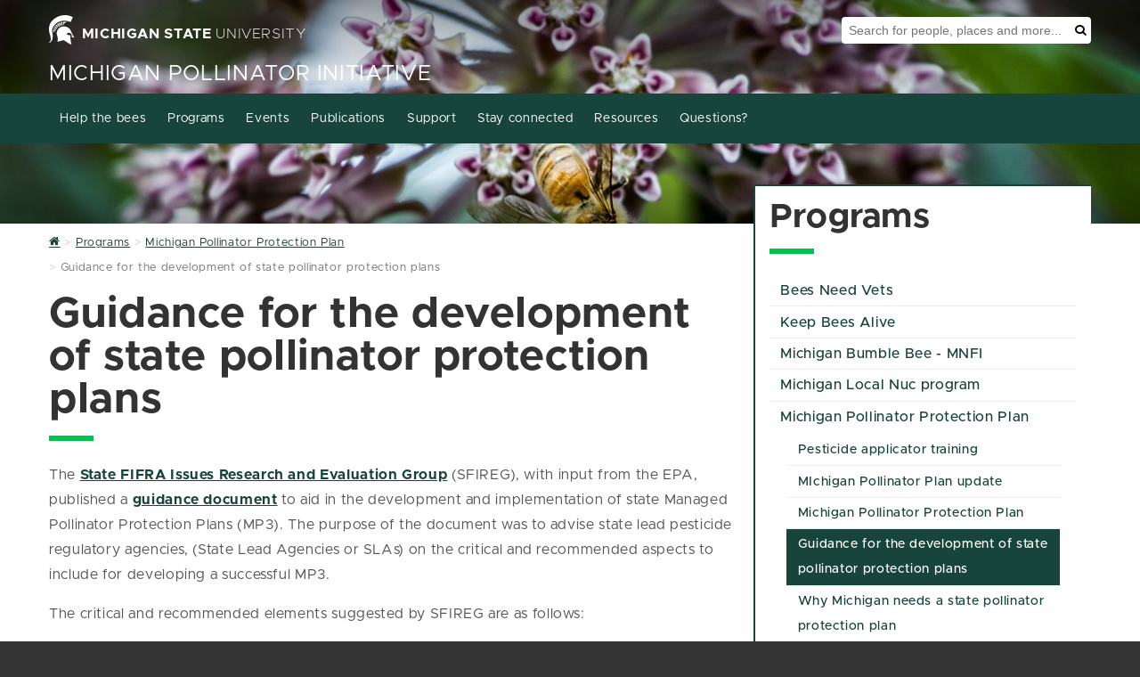

--- FILE ---
content_type: text/html; charset=utf-8
request_url: https://pollinators.msu.edu/programs/protection-plan/guidance-for-the-development-of-state-pollinator-protection-plans.aspx
body_size: 10825
content:
<!DOCTYPE HTML><html lang="en">
   <head>
      <meta charset="UTF-8">
      <meta http-equiv="x-ua-compatible" content="ie=edge">
      <title>Guidance for the development of state pollinator protection plans - Michigan Pollinator Initiative</title>
      <link rel="canonical" href="https://pollinators.msu.edu/programs/protection-plan/guidance-for-the-development-of-state-pollinator-protection-plans.aspx">
      <meta name="viewport" content="width=device-width, initial-scale=1, shrink-to-fit=no">
      

    <!-- Theme CSS shared by all sites -->
    <link id="siteCSS" rel="stylesheet" href="https://template.natsci.msu.edu/_resources/css/natsci-mura-cssgrid_v1_omnicms.min.css?date=4-3-2024">

    <!-- There needs to be a site property to include a custom CSS file per site. -->
    <style>
		 .heroNews{height:550px;}.heroNews__title{display: none;}.row{display: grid;grid-template-columns: repeat(4, 1fr);gap: 1rem;}.row h2{border: none !important;}@media screen and (max-width: 767px) {.row{grid-template-columns: repeat(1, 1fr);}}
	</style>

    <!-- Theme JS shared by all sites -->
    <script id="siteJS" src="https://template.natsci.msu.edu/_resources/js/natsci-mura-cssgrid_v1_omnicms.min.js" defer="defer"></script>

    <!-- System Alert -->
    <script src="https://template.natsci.msu.edu/_resources/js/systemAlert.js" defer="defer"></script>

    <!-- There needs to be a site property to include a custom JS file per site. -->
    <!-- <script src="Information%20Page_files/natsciCustomJS.js" defer="defer"></script> -->

    <!-- Favicon-->
    <link rel="shortcut icon" href="https://template.natsci.msu.edu/_resources/images/favicon.ico">
    <!--
MMMMMMMMMMMMMMMMMMMMMMMMMMMMMMMMMMMMMMMMMMMMMMMMMMMMMMMMMMMMMMMMMMMMMMMMMMMMMMMMMMMMMMMMMMMMMMMMMMMM
MMMMMMMMMMMMMMMMMMMMMMMMMMMMMMMMMMMMMMMMMMMMMMWXK0OkxxddddddxkO0KNWMMMMMMMMMMMMMMMMMMMMMMMMMMMMMMMMM
MMMMMMMMMMMMMMMMMMMMMMMMMMMMMMMMMMMMMMMMWNKkdl:;'..............',;coxOXWMMMMMMMMMMMMMMMMMMMMMMMMMMMM
MMMMMMMMMMMMMMMMMMMMMMMMMMMMMMMMMMMMMWKxl;'...........................,oXMMMMMMMMMMMMMMMMMMMMMMMMMMM
MMMMMMMMMMMMMMMMMMMMMMMMMMMMMMMMMMW0d:'...............................'dNMMMMMMMMMMMMMMMMMMMMMMMMMMM
MMMMMMMMMMMMMMMMMMMMMMMMMMMMMMMMNkc'.................................'dNMMMMMMMMMMMMMMMMMMMMMMMMMMMM
MMMMMMMMMMMMMMMMMMMMMMMMMMMMMMNx:..................'',,,,,''........'oNMMMMMMMMMMMMMMMMMMMMMMMMMMMMM
MMMMMMMMMMMMMMMMMMMMMMMMMMMMWO:.............,:ldkkOO0OOOOOOOOkxdl:,'oXMMMMMMMMMMMMMMMMMMMMMMMMMMMMMM
MMMMMMMMMMMMMMMMMMMMMMMMMMMXo'..........,cdkOOXXdc:kXo,,;lx0XWMMMNK0NMMMMMMMMMMMMMMMMMMMMMMMMMMMMMMM
MMMMMMMMMMMMMMMMMMMMMMMMMMXl.........':xOk00c.o0c..dKc'lONMMMMMMMMMMMMMMMMMMMMMMMMMMMMMMMMMMMMMMMMMM
MMMMMMMMMMMMMMMMMMMMMMMMMNo........'ck0Kk,,xk,,kd'.d0coNMMMMMMMMMMMMMMMMMMMMMMMMMMMMMMMMMMMMMMMMMMMM
MMMMMMMMMMMMMMMMMMMMMMMMWk,.......;kXk;;dx:,dx:o0do0XOXMMMMMMMMMMMMMMMMMMMMMMMMMMMMMMMMMMMMMMMMMMMMM
MMMMMMMMMMMMMMMMMMMMMMMMXc.......c0kodxl;:xddKXKKOkkxxxxkO0XNMMMMMMMMMMMMMMMMMMMMMMMMMMMMMMMMMMMMMMM
MMMMMMMMMMMMMMMMMMMMMMMMO,......lKXkl::oxdONXko:,.........',:lxKWMMMMMMMMMMMMMMMMMMMMMMMMMMMMMMMMMMM
MMMMMMMMMMMMMMMMMMMMMMMMk'.....cK0ccooooONXx;..................'cONMMMMMMMMMMMMMMMMMMMMMMMMMMMMMMMMM
MMMMMMMMMMMMMMMMMMMMMMMMk'....'kN0dddoxXW0:......................'c0WMMMMMMMMMMMMMMMMMMMMMMMMMMMMMMM
MMMMMMMMMMMMMMMMMMMMMMMMO,....;0K:':okNWO;.........................;OWMMMMMMMMMMMMMMMMMMMMMMMMMMMMMM
MMMMMMMMMMMMMMMMMMMMMMMMK:....;0O;l0NWMK:...........................;0MMMMMMMMMMMMMMMMMMMMMMMMMMMMMM
MMMMMMMMMMMMMMMMMMMMMMMMNo....,O0kNMMMMx'.....................,;:;,..cKMMMMMMMMMMMMMMMMMMMMMMMMMMMMM
MMMMMMMMMMMMMMMMMMMMMMMMM0;....dNWMMMMWx'..................'cOXNNNKkc'lXMMMMMMMMMMMMMMMMMMMMMMMMMMMM
MMMMMMMMMMMMMMMMMMMMMMMMMWd'...cXMMMMMMO,...................:d0XWWMMNd,oNMMMMMMMMMMMMMMMMMMMMMMMMMMM
MMMMMMMMMMMMMMMMMMMMMMMMMMK:...;0MMMMMMNl.....................';:clOWXc.lXMMMMMMMMMMMMMMMMMMMMMMMMMM
MMMMMMMMMMMMMMMMMMMMMMMMMMWx'..,OMMMMMMMO,.........................dWNl..:0WMMMMMMMMMMMMMMMMMMMMMMMM
MMMMMMMMMMMMMMMMMMMMMMMMMMM0;..;0MMMMMMMNl.........................dWWKOxdkNMMMMMMMMMMMMMMMMMMMMMMMM
MMMMMMMMMMMMMMMMMMMMMMMMMMMK:..lNMMMMMMMMx'........................lNMMMMMMMMMMMMMMMMMMMMMMMMMMMMMMM
MMMMMMMMMMMMMMMMMMMMMMMMMMM0;.;OMMMMMMMMWx'..........''............cXMMMMMMMMMMMMMMMMMMMMMMMMMMMMMMM
MMMMMMMMMMMMMMMMMMMMMMMMMMNd.,kWMMMMMMMMXl...';:lddxO00x:'.........;0MMMMMMMMMMMMMMMMMMMMMMMMMMMMMMM
MMMMMMMMMMMMMMMMMMMMMMMMMNd;c0WMMMMMMMMMXkdkOKXWMMMMMMMMN0d:'......'xWMMMMMMMMMMMMMMMMMMMMMMMMMMMMMM
MMMMMMMMMMMMMMMMMMMMMMMMNOx0NMMMMMMMMMMMMMMMMMMMMMMMMMMMMMMWKxl,....cXMMMMMMMMMMMMMMMMMMMMMMMMMMMMMM
MMMMMMMMMMMMMMMMMMMMMMMMMMMMMMMMMMMMMMMMMMMMMMMMMMMMMMMMMMMMMMWXOdc,,OMMMMMMMMMMMMMMMMMMMMMMMMMMMMMM
MMMMMMMMMMMMMMMMMMMMMMMMMMMMMMMMMMMMMMMMMMMMMMMMMMMMMMMMMMMMMMMMMMWXOKMMMMMMMMMMMMMMMMMMMMMMMMMMMMMM
WWWWWWWWWWWWWWWWWWWWWWWWWWWWWWWWWWWWWWWWWWWWWWWWWWWWWWWWWWWWWWWWWWWWWWWWWWWWWWWWWWWWWWWWWWWWWWWWWWWW
dddddddddddddddddddddddddddddddddddddddddddddddddddddddddddddddddddddddddddddddddddddddddddddddddddd
cccccccccccccccccccccccccccccccccccccccccccccccccccccccccccccccccccccccccccccccccccccccccccccccccccc
cccccccccccccccccccccccccccccccccccccccccccccccccccccccccccccccccccccccccccccccccccccccccccccccccccc
ccccclllcccccccccccclllccccccccccccccccccccccccccccccccccccccloooolccccccccccccccccccccccccldxdocccc
cccco0XX0dcccccccccxKXKdccccccccccccccccccccokkkocccccccccdOKXNNNNXKOkocccccccccccccccccccckWMWOcccc
ccc:dXMMMNOlccccccckWMNxccccccccccccccccccc:xNMWkccccccclONMWX000KXWMWKocccccccccccccccccccokOkdcccc
ccccdXMMMMWXxcccccckWMNxccccldxxkkkxdoccccld0WMMKxxxxdccxNMW0lcccclokkocccccccldxkkkxdoccccldxxlcccc
ccccdXMMXKWMW0occcckWMNxcccoKWMMWWMMWN0dccxNMMMMMMMMM0l:xWMMKdlcccccccccccccd0NWMMWMMWN0dccxNMWkcccc
ccccdXMMOokNMMXxlcckWMNxccclxOkxddxOXMMXdcld0WMMKxxxxdcclOWMMWXKOkxdlccccclOWMWKkxdxkKX0occxNMWkcccc
ccccdXMMOccdKWMW0ockWMNxccccclddxxdokNMMOcccxNMWkcccccccccdOKXNWMMMWN0xlccOWMWklcccccclccccxNMWkcccc
ccccdXMMOccclkXMMXkOWMNxcclxKNWNXXXXNWMMOcccxNMWkcccccccccccclodxk0XWMWOllKMMKo:cccccccccccxNMWkcccc
ccccdXMMOccccco0WMWWMMNx:cOWMNOollloxNMMOcccxNMWkccccccccloccccccccoKMMXoc0MMNdccccccccccccxNMWkcccc
ccc:dXMMOcccccccxXMMMMNx:l0MMXdcccclONMMOcccxNMM0ollllclxXN0kdolllokNMMKo:dXMMXkolcloxOklccxNMWkcccc
ccc:dXMMOccccccccoOWMMNxccdXMMN0OO0XNWMMOcccoKMMWNXXNOllxKNMMWNXXXNWMW0occco0NMMNXKXNWMXxccxNMWkcccc
cccclk00dccccccccccdO0OocccoxOKKK0Oxdk00dccccok0KKKK0dccccoxk0KKKK0OkdcccccccokOKKXKKOxocccoO0Odcccc
cccccccccccccccccccccccccccccccccccccccccccccccccccccccccccccccccccccccccccccccccccccccccccccccccccc
cccccccccccccccccccccccccccccccccccccccccccccccccccccccccccccccccccccccccccccccccccccccccccccccccccc
cccccccccccccccccccccccccccccccccccccccccccccccccccccccccccccccccccccccccccccccccccccccccccccccccccc
-->

	<link rel="stylesheet" href="https://template.natsci.msu.edu/_resources/css/oustyles.css" />
<!-- Insert google analytics here -->
<!-- Google tag (gtag.js) -->
<script async src="https://www.googletagmanager.com/gtag/js?id=G-QRVGS7QKZQ"></script>
<script>
  window.dataLayer = window.dataLayer || [];
  function gtag(){dataLayer.push(arguments);}
  gtag('js', new Date());

  gtag('config', 'G-QRVGS7QKZQ');
</script>
      <meta property="og:title" content="Guidance for the development of state pollinator protection plans - Michigan Pollinator Initiative">
      <meta property="og:url" content="https://pollinators.msu.edu/programs/protection-plan/guidance-for-the-development-of-state-pollinator-protection-plans.aspx">
      <meta property="og:description" content="">
      <meta property="og:type" content="website">
      <meta property="og:updated_time" content="2025-05-13T10:26:07.734787278-07:00">
      <meta name="twitter:card" content="summary">
      <meta name="twitter:url" content="https://pollinators.msu.edu/programs/protection-plan/guidance-for-the-development-of-state-pollinator-protection-plans.aspx">
      <meta name="twitter:title" content="Guidance for the development of state pollinator protection plans - Mi">
      <meta name="twitter:description" content="">
   </head>
   <body id="Guidanceforthedevelopmentofstatepollinatorprotectionplans" class="informationPage"><!--this is sitebodycode.inc -->

<!-- Start accessibility tools toggle
This should appear on every page-->
<section aria-label="Accessibility Tools Toggle">
    <a href="#" class="zDepth1" id="AccessibilityToolsButton-Mobile" onclick="toggleAccessibilityTools()"
        style="display: none;"><span class="fa fa-universal-access" aria-hidden="true"></span><span
            class="sr-only">Toggle Accessibility Tools</span></a>
</section>
<!-- End accessibility tools toggle-->

<!-- Start Accessibility Toolbar
The Accessibility Toolbar is a custom toolbar developed by NatSci. It should appear on every page. -->
<section aria-label="Accessibility Toolbar">
    <div id="AccessibilityToolsWrapper">
        <a href="#" id="AccessibilityToolsButton" onclick="toggleAccessibilityTools()">Display Accessibility
            Tools</a>
        <div id="AccessibilityTools" class="accessibilityTools">
            <div>
                <h2>Accessibility Tools</h2>
                <div class="accessibilityToolsOptionsContainer">
                    <div class="accessibilityToolsOption">
                        <svg xmlns="http://www.w3.org/2000/svg" viewBox="0 0 576 512" aria-hidden="true">
                            <!-- Font Awesome Free 5.15.4 by @fontawesome - https://fontawesome.com License - https://fontawesome.com/license/free (Icons: CC BY 4.0, Fonts: SIL OFL 1.1, Code: MIT License) -->
                            <path
                                d="M528 0H48C21.5 0 0 21.5 0 48v320c0 26.5 21.5 48 48 48h192l-16 48h-72c-13.3 0-24 10.7-24 24s10.7 24 24 24h272c13.3 0 24-10.7 24-24s-10.7-24-24-24h-72l-16-48h192c26.5 0 48-21.5 48-48V48c0-26.5-21.5-48-48-48zm-16 352H64V64h448v288z">
                            </path>
                        </svg>
                        <h3>Grayscale</h3>
                        <label class="switch">
                            <span class="accessibilityLabel">Grayscale</span>
                            <input type="checkbox" id="AccessibilityToolsGrayscale" class="accessibilityToggles"
                                data-cookieandclass="accessibilityTools-grayscale">
                            <span class="slider"></span>
                        </label>
                    </div>
                    <div class="accessibilityToolsOption">
                        <svg xmlns="http://www.w3.org/2000/svg" viewBox="0 0 512 512" aria-hidden="true">
                            <!-- Font Awesome Free 5.15.4 by @fontawesome - https://fontawesome.com License - https://fontawesome.com/license/free (Icons: CC BY 4.0, Fonts: SIL OFL 1.1, Code: MIT License) -->
                            <path
                                d="M326.612 185.391c59.747 59.809 58.927 155.698.36 214.59-.11.12-.24.25-.36.37l-67.2 67.2c-59.27 59.27-155.699 59.262-214.96 0-59.27-59.26-59.27-155.7 0-214.96l37.106-37.106c9.84-9.84 26.786-3.3 27.294 10.606.648 17.722 3.826 35.527 9.69 52.721 1.986 5.822.567 12.262-3.783 16.612l-13.087 13.087c-28.026 28.026-28.905 73.66-1.155 101.96 28.024 28.579 74.086 28.749 102.325.51l67.2-67.19c28.191-28.191 28.073-73.757 0-101.83-3.701-3.694-7.429-6.564-10.341-8.569a16.037 16.037 0 0 1-6.947-12.606c-.396-10.567 3.348-21.456 11.698-29.806l21.054-21.055c5.521-5.521 14.182-6.199 20.584-1.731a152.482 152.482 0 0 1 20.522 17.197zM467.547 44.449c-59.261-59.262-155.69-59.27-214.96 0l-67.2 67.2c-.12.12-.25.25-.36.37-58.566 58.892-59.387 154.781.36 214.59a152.454 152.454 0 0 0 20.521 17.196c6.402 4.468 15.064 3.789 20.584-1.731l21.054-21.055c8.35-8.35 12.094-19.239 11.698-29.806a16.037 16.037 0 0 0-6.947-12.606c-2.912-2.005-6.64-4.875-10.341-8.569-28.073-28.073-28.191-73.639 0-101.83l67.2-67.19c28.239-28.239 74.3-28.069 102.325.51 27.75 28.3 26.872 73.934-1.155 101.96l-13.087 13.087c-4.35 4.35-5.769 10.79-3.783 16.612 5.864 17.194 9.042 34.999 9.69 52.721.509 13.906 17.454 20.446 27.294 10.606l37.106-37.106c59.271-59.259 59.271-155.699.001-214.959z">
                            </path>
                        </svg>
                        <h3>Highlight Links</h3>
                        <label class="switch">
                            <span class="accessibilityLabel">Highlight Links</span>
                            <input type="checkbox" id="AccessibilityToolsHightLinks" class="accessibilityToggles"
                                data-cookieandclass="accessibilityTools-highlightLinks">
                            <span class="slider"></span>
                        </label>
                    </div>
                    <div class="accessibilityToolsOption">
                        <svg xmlns="http://www.w3.org/2000/svg" viewBox="0 0 512 512" aria-hidden="true">
                            <!-- Font Awesome Free 5.15.4 by @fontawesome - https://fontawesome.com License - https://fontawesome.com/license/free (Icons: CC BY 4.0, Fonts: SIL OFL 1.1, Code: MIT License) -->
                            <path
                                d="M8 256c0 136.966 111.033 248 248 248s248-111.034 248-248S392.966 8 256 8 8 119.033 8 256zm248 184V72c101.705 0 184 82.311 184 184 0 101.705-82.311 184-184 184z">
                            </path>
                        </svg>
                        <h3>Change Contrast</h3>
                        <label class="switch">
                            <span class="accessibilityLabel">Change Contrast</span>
                            <input type="checkbox" id="AccessibilityToolsContrast" class="accessibilityToggles"
                                data-cookieandclass="accessibilityTools-contrast">
                            <span class="slider"></span>
                        </label>
                    </div>
                    <div class="accessibilityToolsOption">
                        <svg xmlns="http://www.w3.org/2000/svg" viewBox="0 0 576 512" aria-hidden="true">
                            <!-- Font Awesome Free 5.15.4 by @fontawesome - https://fontawesome.com License - https://fontawesome.com/license/free (Icons: CC BY 4.0, Fonts: SIL OFL 1.1, Code: MIT License) -->
                            <path
                                d="M304 32H16A16 16 0 0 0 0 48v96a16 16 0 0 0 16 16h32a16 16 0 0 0 16-16v-32h56v304H80a16 16 0 0 0-16 16v32a16 16 0 0 0 16 16h160a16 16 0 0 0 16-16v-32a16 16 0 0 0-16-16h-40V112h56v32a16 16 0 0 0 16 16h32a16 16 0 0 0 16-16V48a16 16 0 0 0-16-16zm256 336h-48V144h48c14.31 0 21.33-17.31 11.31-27.31l-80-80a16 16 0 0 0-22.62 0l-80 80C379.36 126 384.36 144 400 144h48v224h-48c-14.31 0-21.32 17.31-11.31 27.31l80 80a16 16 0 0 0 22.62 0l80-80C580.64 386 575.64 368 560 368z">
                            </path>
                        </svg>
                        <h3>Increase Text Size</h3>
                        <label class="switch">
                            <span class="accessibilityLabel">Increase Text Size</span>
                            <input type="checkbox" id="AccessibilityToolsTextSize" class="accessibilityToggles"
                                data-cookieandclass="accessibilityTools-textSize">
                            <span class="slider"></span>
                        </label>
                    </div>
                    <div class="accessibilityToolsOption">
                        <svg xmlns="http://www.w3.org/2000/svg" viewBox="0 0 448 512" aria-hidden="true">
                            <!-- Font Awesome Free 5.15.4 by @fontawesome - https://fontawesome.com License - https://fontawesome.com/license/free (Icons: CC BY 4.0, Fonts: SIL OFL 1.1, Code: MIT License) -->
                            <path
                                d="M432 32H16A16 16 0 0 0 0 48v80a16 16 0 0 0 16 16h32a16 16 0 0 0 16-16v-16h120v112h-24a16 16 0 0 0-16 16v32a16 16 0 0 0 16 16h128a16 16 0 0 0 16-16v-32a16 16 0 0 0-16-16h-24V112h120v16a16 16 0 0 0 16 16h32a16 16 0 0 0 16-16V48a16 16 0 0 0-16-16zm-68.69 260.69C354 283.36 336 288.36 336 304v48H112v-48c0-14.31-17.31-21.32-27.31-11.31l-80 80a16 16 0 0 0 0 22.62l80 80C94 484.64 112 479.64 112 464v-48h224v48c0 14.31 17.31 21.33 27.31 11.31l80-80a16 16 0 0 0 0-22.62z">
                            </path>
                        </svg>
                        <h3>Increase Letter Spacing</h3>
                        <label class="switch">
                            <span class="accessibilityLabel">Increase Letter Spacing</span>
                            <input type="checkbox" id="AccessibilityToolsLetterSpacing" class="accessibilityToggles"
                                data-cookieandclass="accessibilityTools-letterSpacing">
                            <span class="slider"></span>
                        </label>
                    </div>
                   <div class="accessibilityToolsOption">
                        <svg xmlns="http://www.w3.org/2000/svg" viewBox="0 0 448 512">
                            <!-- Font Awesome Free 5.15.4 by @fontawesome - https://fontawesome.com License - https://fontawesome.com/license/free (Icons: CC BY 4.0, Fonts: SIL OFL 1.1, Code: MIT License) -->
                            <path d="M448 360V24c0-13.3-10.7-24-24-24H96C43 0 0 43 0 96v320c0 53 43 96 96 96h328c13.3 0 24-10.7 24-24v-16c0-7.5-3.5-14.3-8.9-18.7-4.2-15.4-4.2-59.3 0-74.7 5.4-4.3 8.9-11.1 8.9-18.6zM128 134c0-3.3 2.7-6 6-6h212c3.3 0 6 2.7 6 6v20c0 3.3-2.7 6-6 6H134c-3.3 0-6-2.7-6-6v-20zm0 64c0-3.3 2.7-6 6-6h212c3.3 0 6 2.7 6 6v20c0 3.3-2.7 6-6 6H134c-3.3 0-6-2.7-6-6v-20zm253.4 250H96c-17.7 0-32-14.3-32-32 0-17.6 14.4-32 32-32h285.4c-1.9 17.1-1.9 46.9 0 64z"/>
                        </svg>                        
                        <h3>Readability Bar</h3>
                        <label class="switch">
                            <span class="accessibilityLabel">Readability Bar</span>
                            <input type="checkbox" id="AccessibilityToolsReadabilityBar" class="accessibilityToggles" data-cookieAndClass="accessibilityTools-readabilityBar">
                            <span class="slider"></span>
                        </label>
                    </div>
                    <div class="accessibilityToolsOption">
                        <svg xmlns="http://www.w3.org/2000/svg" viewBox="0 0 448 512" aria-hidden="true">
                            <!-- Font Awesome Free 5.15.4 by @fontawesome - https://fontawesome.com License - https://fontawesome.com/license/free (Icons: CC BY 4.0, Fonts: SIL OFL 1.1, Code: MIT License) -->
                            <path
                                d="M432 416h-23.41L277.88 53.69A32 32 0 0 0 247.58 32h-47.16a32 32 0 0 0-30.3 21.69L39.41 416H16a16 16 0 0 0-16 16v32a16 16 0 0 0 16 16h128a16 16 0 0 0 16-16v-32a16 16 0 0 0-16-16h-19.58l23.3-64h152.56l23.3 64H304a16 16 0 0 0-16 16v32a16 16 0 0 0 16 16h128a16 16 0 0 0 16-16v-32a16 16 0 0 0-16-16zM176.85 272L224 142.51 271.15 272z">
                            </path>
                        </svg>
                        <h3>Dyslexia Friendly Font</h3>
                        <label class="switch">
                            <span class="accessibilityLabel">Dyslexia Friendly Font</span>
                            <input type="checkbox" id="AccessibilityToolsDyslexiaFriendlyFont"
                                class="accessibilityToggles"
                                data-cookieandclass="accessibilityTools-dyslexiaFriendly">
                            <span class="slider"></span>
                        </label>
                    </div>
                    <div class="accessibilityToolsOption">
                        <svg xmlns="http://www.w3.org/2000/svg" viewBox="0 0 320 512" aria-hidden="true">
                            <!-- Font Awesome Free 5.15.4 by @fontawesome - https://fontawesome.com License - https://fontawesome.com/license/free (Icons: CC BY 4.0, Fonts: SIL OFL 1.1, Code: MIT License) -->
                            <path
                                d="M302.189 329.126H196.105l55.831 135.993c3.889 9.428-.555 19.999-9.444 23.999l-49.165 21.427c-9.165 4-19.443-.571-23.332-9.714l-53.053-129.136-86.664 89.138C18.729 472.71 0 463.554 0 447.977V18.299C0 1.899 19.921-6.096 30.277 5.443l284.412 292.542c11.472 11.179 3.007 31.141-12.5 31.141z">
                            </path>
                        </svg>
                        <h3>Increase Cursor Size</h3>
                        <label class="switch">
                            <span class="accessibilityLabel">Increase Cursor Size</span>
                            <input type="checkbox" id="AccessibilityToolsCursorSize" class="accessibilityToggles"
                                data-cookieandclass="accessibilityTools-cursorSize">
                            <span class="slider"></span>
                        </label>
                    </div>
                </div>
            </div>
            <button id="AccessibilityToolsButtonClose" class="btn btn-green">Close Accessibility Tools</button>
        </div>
    </div>
    <div id="Skip">
        <a href="#MainContent">Skip to main content</a>
    </div>
</section>
<!-- End Accessibility Toolbar -->
      <section class="heroBanner heroBanner-secondaryPage" style="background: url(/_assets/images/heroImages/Bee-Milkweed.jpg) no-repeat 50% 0;" aria-label="Site Header"><header class="header" style="">
   <div class="wrapper-1170MaxWidth">
      <div class="header__msuMasthead"><a class="header__link" href="https://www.msu.edu/"><span class="fa fa-spartanHelmet header__icon" aria-hidden="true"></span><span class="header__universityNameContainer"><span class="bold">MICHIGAN STATE</span><span class="thin">&nbsp;UNIVERSITY</span></span></a></div>
      <div class="header__msuSearchTool" role="search">
         <div class="header__msuSearchBox">
            <form class="header__msuSearchForm" action="https://u.search.msu.edu/index.php" method="get"><input type="hidden" name="client" value="Michigan Pollinator Initiative"><input type="hidden" name="sitesearch" value="https://pollinators.msu.edu/"><input name="analytics" type="hidden" value="GTM-MSU-UA-2377868-37"><label class="sr-only" for="SearchBox">Search Tool</label><input class="header__msuSearchInput" name="q" placeholder="Search for people, places and more..." id="SearchBox"><button class="header__msuSearchButton" type="submit"><span class="fa fa-search" aria-hidden="true"></span><span class="sr-only">Search</span></button></form>
         </div>
      </div>
      <div class="header__collegeMasthead">
         <div class="header__collegeName header__collegeName-withDeptName"><a class="header__collegeLink" href="https://natsci.msu.edu">College of <span class="bold">Natural Science</span></a></div>
         <div class="header__departmentName"><a class="header__departmentLink" href="/" title="Site Name">Michigan Pollinator Initiative</a></div>
      </div>
   </div>
</header><div id="NAV-primaryNav" class="NAV-primarynav">
   <div class="NAV-navWrap">
      <nav class="NAV-primaryNav__container" id="NAV-topNavList" aria-label="Primary"><button type="button" id="NAV-topNavToggle" class="NAV-icon NAV-primarynav__toggle" aria-label="Expand and collapse primary site navigation" data-toggle="collapse" data-target="#topNavList" onclick="mobileNavToggle()"><span class="NAV-primarynav__bar NAV-primarynav__bar-1"></span><span class="NAV-primarynav__bar NAV-primarynav__bar-2"></span><span class="NAV-primarynav__bar NAV-primarynav__bar-3"></span></button><div class="wrapper-1170MaxWidth"><ul id="NAV-PrimaryNav" class="NAV-primaryNav__menu"><li class="NAV-primaryNav__search"><div class="NAV-searchContainer"><form class="header__msuSearchForm" action="https://u.search.msu.edu/index.php" method="get"><input type="hidden" name="client" value="" /><input type="hidden" name="sitesearch" value="pollinators.msu.edu" /><input name="analytics" type="hidden" value="GTM-MSU-UA-2377868-37" /><label class="sr-only" for="SearchBox">Search Tool</label><input type="text" placeholder="Search for people, places and more..." name="q" id="SearchBoxMobile"><button class="mobile__msuSearchButton" type="submit"><span class="NAV-primaryNav__searchIcon fa fa-search" aria-hidden="true"></span><span class="sr-only">Search</span></button></form></div></li><li class="NAV-primaryNav__menuItem"><a href="/help-the-bees/index.aspx" class="NAV-primaryNav__link">Help the bees</a></li><li class="NAV-primaryNav__menuItem has__dropdown"><a href="/programs/index.aspx" class="NAV-primaryNav__link">Programs</a><button class="NAV-primaryNav__menuItemButton" aria-label="Expand or collapse sub menu"><span class="NAV-primaryNav__menuItemCaret fa fa-chevron-right" aria-hidden="true" aria-label="Open sub menu"></span></button><ul class="NAV-primaryNav__subMenu" aria-expanded="false"><li class="NAV-primaryNav__subMenuItem"><a href="/programs/bees-need-vets/index.aspx" class="NAV-primaryNav__subMenuLink">Bees Need Vets</a></li><li class="NAV-primaryNav__subMenuItem"><a href="/programs/keep-bees-alive.aspx" class="NAV-primaryNav__subMenuLink">Keep Bees Alive</a><li class="NAV-primaryNav__subMenuItem"><a href="https://mnfi.anr.msu.edu/resources/michigan-bumble-bees" target="_blank" class="NAV-primaryNav__subMenuLink">Michigan Bumble Bee - MNFI</a><li class="NAV-primaryNav__subMenuItem"><a href="/programs/michigan-local-nuc-program.aspx" class="NAV-primaryNav__subMenuLink">Michigan Local Nuc program</a><li class="NAV-primaryNav__subMenuItem"><a href="/programs/protection-plan/index.aspx" class="NAV-primaryNav__subMenuLink">Michigan Pollinator Protection Plan</a></li><li class="NAV-primaryNav__subMenuItem"><a href="https://northernbeenetwork.org/" target="_blank" class="NAV-primaryNav__subMenuLink">Northern Bee Network</a><li class="NAV-primaryNav__subMenuItem"><a href="/programs/pollinator-champions/index.aspx" class="NAV-primaryNav__subMenuLink">Pollinator Champions</a></li></ul></li><li class="NAV-primaryNav__menuItem"><a href="https://www.canr.msu.edu/search?q=&amp;contentTypeOption=calendarEvent&amp;tag=pollinators%20and%20pollination&amp;resetTag=&amp;searchType=searchBar&amp;hideHomePage=true#results" target="_blank" class="NAV-primaryNav__link">Events</a><li class="NAV-primaryNav__menuItem"><a href="https://www.canr.msu.edu/search?tag=pollinators%20and%20pollination&amp;contentTypeOption=Article,DigitalDocument&amp;siteContext=pollinators%20and%20pollination&amp;tagUsage=&amp;searchType=searchBar&amp;hideHomePage=true#results" target="_blank" class="NAV-primaryNav__link">Publications</a><li class="NAV-primaryNav__menuItem"><a href="/support/index.aspx" class="NAV-primaryNav__link">Support</a></li><li class="NAV-primaryNav__menuItem"><a href="/stay-connected/index.aspx" class="NAV-primaryNav__link">Stay connected</a></li><li class="NAV-primaryNav__menuItem has__dropdown"><a href="/resources/index.aspx" class="NAV-primaryNav__link">Resources</a><button class="NAV-primaryNav__menuItemButton" aria-label="Expand or collapse sub menu"><span class="NAV-primaryNav__menuItemCaret fa fa-chevron-right" aria-hidden="true" aria-label="Open sub menu"></span></button><ul class="NAV-primaryNav__subMenu" aria-expanded="false"><li class="NAV-primaryNav__subMenuItem"><a href="/resources/beekeepers/index.aspx" class="NAV-primaryNav__subMenuLink">Beekeepers</a></li><li class="NAV-primaryNav__subMenuItem"><a href="/resources/growers/index.aspx" class="NAV-primaryNav__subMenuLink">Crop pollination</a></li><li class="NAV-primaryNav__subMenuItem"><a href="/resources/pollinator-planting/index.aspx" class="NAV-primaryNav__subMenuLink">Planting for pollinators</a></li><li class="NAV-primaryNav__subMenuItem"><a href="/resources/native-pollinators/index.aspx" class="NAV-primaryNav__subMenuLink">Native pollinators</a></li></ul></li><li class="NAV-primaryNav__menuItem"><a href="/questions/index.aspx" class="NAV-primaryNav__link">Questions?</a></li></ul></div>
      </nav>
   </div>
</div></section>
      <main id="MainContent" class="mainContent">
         <div class="wrapper-1170MaxWidth">
            <div class="mainContent__mainCol mainContent__sideCol-true">
               <nav aria-label="Breadcrumb">
                  <ol itemscope="" itemtype="http://schema.org/BreadcrumbList" id="crumblist" class="mura-breadcrumb breadcrumb">
                     <li itemprop="itemListElement" itemscope="" itemtype="http://schema.org/ListItem" class="first breadcrumb-item"><a href="https://pollinators.msu.edu/" itemprop="item"><span class="fa fa-home fa-lg" aria-hidden="true"></span><span itemprop="name"><span class="sr-only">Home</span></span></a><meta itemprop="position" content="1">
                     </li>
                     <li itemprop="itemListElement" itemscope="" itemtype="http://schema.org/ListItem" class="breadcrumb-item"><a itemprop="item" href="https://pollinators.msu.edu/programs/"><span itemprop="name">Programs</span></a><meta itemprop="position" content="2">
                     </li>
                     <li itemprop="itemListElement" itemscope="" itemtype="http://schema.org/ListItem" class="breadcrumb-item"><a itemprop="item" href="https://pollinators.msu.edu/programs/protection-plan/"><span itemprop="name">Michigan Pollinator Protection Plan</span></a><meta itemprop="position" content="2">
                     </li>
                     <li itemprop="itemListElement" itemscope="" itemtype="http://schema.org/ListItem" class="breadcrumb-item"><span itemprop="name">Guidance for the development of state pollinator protection plans</span><meta itemprop="position" content="2">
                     </li>
                  </ol>
               </nav>
               <h1 class="mura-page-title pageTitle">Guidance for the development of state pollinator protection plans</h1>
               <div class="mura-body mainColContent">
                  <p>The <a href="https://aapco.org/2015/07/30/sfireg-3/">State FIFRA Issues Research and Evaluation Group</a> (SFIREG), with input from the EPA, published a <a href="https://aapco.org/wp-content/uploads/2015/08/sfireg-mp3-guidance-final.pdf#:~:text=This%20guidance%20is%20provided%20by%20the%20State%20FIFRA,develop%20and%20implement%20state%20managed%20pollinator%20protection%20plans.">guidance document</a> to aid in the development and implementation of state Managed Pollinator Protection
                     Plans (MP3). The purpose of the document was to advise state lead pesticide regulatory
                     agencies, (State Lead Agencies or SLAs) on the critical and recommended aspects to
                     include for developing a successful MP3.</p>
                  
                  <p>The critical and recommended elements suggested by SFIREG are as follows:</p>
                  
                  <h2>Critical elements of a state pollinator protection plan</h2>
                  
                  <p>1. Public stakeholder participation process</p>
                  
                  <ul>
                     
                     <li>Direct discussion between beekeepers, farmers, pesticide appliers, and other stakeholders</li>
                     
                     <li>Must represent input from a balanced (representative) cross-section of stakeholders
                        when plans are being developed and prior to it being finalized</li>
                     </ul>
                  
                  <p>2. A method for growers/applicators to know if there are managed pollinators near
                     a treatment site</p>
                  
                  <ul>
                     
                     <li>Ability of appliers to contact beekeepers to alert them to planned applications
                        
                        <ul>
                           
                           <li>Needs to be timely</li>
                           </ul>
                        </li>
                     
                     <li>Should define the distance from the application site in which an applicator should
                        contact a beekeeper (pollinator awareness zone)
                        
                        <ul>
                           
                           <li>Typically a ~1 to 2 mile radius</li>
                           </ul>
                        </li>
                     
                     <li>Should define the method or means by which an applicator can identify the location
                        and owner of managed apiaries nearby
                        
                        <ul>
                           
                           <li>&nbsp;Mandatory/voluntary hive or apiary registration that identify geographically where
                              hives are located</li>
                           
                           <li>Other strategies to visually identify the location of hives (bee flags)</li>
                           
                           <li>Some registrations very specific (GPS points), other list a township, section, or
                              area and beekeeper has to be contacted directly to learn exact location</li>
                           </ul>
                        </li>
                     </ul>
                  
                  <p>3. A method for growers/applicators to identify and contact beekeepers prior to application</p>
                  
                  <ul>
                     
                     <li>Need to be able to contact beekeepers and give them adequate time to manage hives
                        and prepare for application</li>
                     
                     <li>Plan needs to identify minimum time prior to pesticide application to contact beekeeper
                        within defined action zone
                        
                        <ul>
                           
                           <li>Minimum timeframe used by several other states is 48 hours prior to scheduled application</li>
                           </ul>
                        </li>
                     
                     <li>Clearly describe how to obtain beekeeper contact information. Other plans have included:
                        
                        <ul>
                           
                           <li>Web-based apiary databases or self-registry websites in which applicators can quickly
                              and easily obtain contact information for hives in a given location</li>
                           
                           <li>Prominently display beekeeper contact information via signage on the colony location</li>
                           </ul>
                        </li>
                     </ul>
                  
                  <p>4. Recommendations on how to minimize risk of pesticides to bees</p>
                  
                  <ul>
                     
                     <li>Mitigate risk of pesticides to bees while managing pests</li>
                     
                     <li>Best Management Practices (BMPs)
                        
                        <ul>
                           
                           <li>Managing flowering weeds in crops</li>
                           
                           <li>Making applications when bees are less active (dawn or dusk)</li>
                           
                           <li>Using more targeted application (drip irrigation)</li>
                           
                           <li>Using products less toxic to bees when possible</li>
                           
                           <li>Minimizing or reducing pesticide drift</li>
                           
                           <li>Utilizing Integrative Pest Management (IPM)</li>
                           </ul>
                        </li>
                     </ul>
                  
                  <p>5. A clear defined plan for public outreach</p>
                  
                  <ul>
                     
                     <li>Only be successful if there is a vast and robust adoption of the plan</li>
                     
                     <li>Adequate outreach to publicize the plan and its recommendations</li>
                     
                     <li>Meetings with organized stakeholder groups and beekeeper organizations</li>
                     
                     <li>Posting plans on website for easy access by the public</li>
                     </ul>
                  
                  <p>6. Mechanisms to measure the efficacy and effectiveness of the MP3 and a process to
                     periodically review and modify each plan</p>
                  
                  <ul>
                     
                     <li>Goal is reduced exposure to bees through enhanced communication and collaboration
                        among stakeholders</li>
                     
                     <li>Include measure to determine if goals are being met
                        
                        <ul>
                           
                           <li>Communication/collaboration has increased</li>
                           
                           <li>Pesticide exposure has decreased</li>
                           </ul>
                        </li>
                     
                     <li>Requirement for periodic review that is no longer than 3 years between reviews and
                        submission to EPA for acceptance</li>
                     </ul>
                  
                  <h2>Optional elements of state MP3s</h2>
                  
                  <p>1. Strategy to deal with hives without identified owners</p>
                  
                  <ul>
                     
                     <li>Options will depend on individual state laws and regulatory authorities</li>
                     
                     <li>Seek stakeholder input on reasonable approaches and actions for when unidentified
                        colonies are found</li>
                     </ul>
                  
                  <p>2. Communication with crop advisors and agricultural extension services</p>
                  
                  <ul>
                     
                     <li>Engaging with technical experts who make management and best practice recommendations</li>
                     
                     <li>Often aware of local pest pressures and crop production needs of the area and able
                        to make a realistic and specific recommendations</li>
                     </ul>
                  
                  <p>3. Clear information as to the applicability of the MP3</p>
                  
                  <ul>
                     
                     <li>States may want to develop separate or modified MP3s for specific cropping systems</li>
                     
                     <li>Crop-specific approaches if needed</li>
                     
                     <li>Clearly defining cropping/beekeeping systems to which MP3s apply</li>
                     </ul>
                  
                  <p>4. Addressing urban beekeeping and pesticide use in non-agricultural settings</p>
                  
                  <ul>
                     
                     <li>Depends if state has significant urban beekeeping or managed bees in/near urban or
                        residential areas</li>
                     
                     <li>Some states may want to address non-agricultural pesticide use patterns</li>
                     </ul>
                  
                  <p>5. Recommendations for more formalized agreements between beekeepers, crop producers,
                     and property owners, especially in situations with a financial agreement</p>
                  
                  <ul>
                     
                     <li>Exchange of contact information</li>
                     
                     <li>Agreements for capture responsibilities, notification requirements, expectations,
                        etc</li>
                     </ul>
                  
                  <p>&nbsp;</p>
                  
                  <h2>Other Resource</h2>
                  
                  <ul>
                     
                     <li>Honey Bee Health Coalition guidance for MP3s - <a href="https://honeybeehealthcoalition.org/managed-pollinator-protection-plan-mp3-resources/">https://honeybeehealthcoalition.org/managed-pollinator-protection-plan-mp3-resources/</a></li>
                     </ul>
                  
                  <p>&nbsp;</p>
               </div>
            </div>
            <div class="mainContent__sideCol">
               <div class="mainContent__displayObjectContainer">
                  <nav id="sideNavMultilevel" class="mainContent__sideNav" aria-label="Secondary">
                     <h2 class="mainContent__sideNavTitle">Programs</h2><ul class="nav"><li class="nav-item" ><a href="/programs/bees-need-vets/index.aspx">Bees Need Vets</a></li><li class="nav-item" ><a href="/programs/keep-bees-alive.aspx">Keep Bees Alive</a></li><li class="nav-item" ><a href="https://mnfi.anr.msu.edu/resources/michigan-bumble-bees" target="_blank">Michigan Bumble Bee - MNFI</a></li><li class="nav-item" ><a href="/programs/michigan-local-nuc-program.aspx">Michigan Local Nuc program</a></li><li class="nav-item hasChild" ><a href="/programs/protection-plan/index.aspx">Michigan Pollinator Protection Plan</a><ul class="nav"><li class="nav-item" ><a href="/programs/protection-plan/pollinator-pesticide-training-resources.aspx">Pesticide applicator training</a></li><li class="nav-item" ><a href="https://pollinators.msu.edu/sites/_pollinators/assets/2021%20June%20MSU%20MP3%20Update.pdf" target="_blank">MIchigan Pollinator Plan update</a></li><li class="nav-item" ><a href="https://www.michigan.gov/-/media/Project/Websites/mdard/documents/pesticide-plant-pest/pesticide/communication_strategies_for_reducing_pesticide_risk_for_managed_pollinators_in_michigan.pdf?rev=d7f2db4a7e80454bb33a2b2cd4206ef7" target="_blank">Michigan Pollinator Protection Plan</a></li><li class="nav-item" ><a href="/programs/protection-plan/guidance-for-the-development-of-state-pollinator-protection-plans.aspx">Guidance for the development of state pollinator protection plans</a></li><li class="nav-item" ><a href="/programs/protection-plan/why-michigan-needs-a-state-pollinator-protection-plan.aspx">Why Michigan needs a state pollinator protection plan</a></li><li class="nav-item" ><a href="/_assets/files/programs/protection-plan/MP3_InfoSlideShow_2016.pdf" target="_blank">MP3 info slides</a></li><li class="nav-item" ><a href="https://www.michigan.gov/mdard/plant-pest/pesticides/managed-pollinator-protection-plan" target="_blank">MDARD page</a></li></ul></li><li class="nav-item" ><a href="https://northernbeenetwork.org/" target="_blank">Northern Bee Network</a></li><li class="nav-item" ><a href="/programs/pollinator-champions/index.aspx">Pollinator Champions</a></li></ul></nav>
                  <div class="mainContent__sideContentRegion"></div>
               </div>
            </div>
         </div>
      </main><footer>
   <section class="departmentFooter discoverFooterFalse">
      <div class="wrapper-1170MaxWidth">
         <div class="header__collegeMasthead header__collegeMastehead-footer">
            <div class="header__collegeName header__collegeName-withDeptName header__collegeName-withDeptName-footer"><a class="header__collegeLink header__collegeLink-footer" href="https://natsci.msu.edu">College of <span class="bold">Natural Science</span></a></div>
            <div class="header__departmentName header__departmentName-footer"><a class="header__departmentLink header__departmentLink-footer" href="/" title="Site Name">Michigan Pollinator Initiative</a></div>
         </div>
         <div class="departmentFooter__navList">
            <h2 class="departmentFooter__heading">Explore</h2>
            <ul class="departmentFooter__menu"><li class="departmentFooter__menuItem"><a href="/help-the-bees/index.aspx" class="departmentFooter__link">Help the bees</a></li><li class="departmentFooter__menuItem"><a href="/programs/index.aspx" class="departmentFooter__link">Programs</a></li><li class="departmentFooter__menuItem"><a href="https://www.canr.msu.edu/search?q=&amp;contentTypeOption=calendarEvent&amp;tag=pollinators%20and%20pollination&amp;resetTag=&amp;searchType=searchBar&amp;hideHomePage=true#results" target="_blank" class="departmentFooter__link">Events</a></li><li class="departmentFooter__menuItem"><a href="https://www.canr.msu.edu/search?tag=pollinators%20and%20pollination&amp;contentTypeOption=Article,DigitalDocument&amp;siteContext=pollinators%20and%20pollination&amp;tagUsage=&amp;searchType=searchBar&amp;hideHomePage=true#results" target="_blank" class="departmentFooter__link">Publications</a></li><li class="departmentFooter__menuItem"><a href="/support/index.aspx" class="departmentFooter__link">Support</a></li><li class="departmentFooter__menuItem"><a href="/stay-connected/index.aspx" class="departmentFooter__link">Stay connected</a></li><li class="departmentFooter__menuItem"><a href="/resources/index.aspx" class="departmentFooter__link">Resources</a></li><li class="departmentFooter__menuItem"><a href="/questions/index.aspx" class="departmentFooter__link">Questions?</a></li></ul></div>
         <div class="departmentFooter__address">
            <h2 class="departmentFooter__heading">Connect</h2>
            <address>
               
                  
               
            </address><span class="departmentFooter__phone"><a href="tel:517-884-9518">517-884-9518</a></span><span class="departmentFooter__email"><a href="mailto:honeybees@msu.edu">honeybees@msu.edu	</a></span><div class="departmentFooter__social">
               <ul class="departmentFooter__list">
                  <li class="departmentFooter__listItem"><a class="departmentFooter__collegeSocialLink" title="Facebook" href="https://www.facebook.com/MichiganPollinatorInitiative/">
                        <div class="departmentFooter__collegeSocialIcon facebookButton"><span class="fa fa-facebook" role="img" aria-label="Facebook"></span></div></a></li>
                  <li class="departmentFooter__listItem"><a class="departmentFooter__collegeSocialLink" title="NatSci YouTube" href="https://www.youtube.com/@michiganstateuniversitybee4597">
                        <div class="departmentFooter__collegeSocialIcon youtubeButton"><span class="fa fa-youtube-play" role="img" aria-label="YouTube"></span></div></a></li>
               </ul>
            </div>
         </div>
      </div>
   </section>
   
      
      <div class="msufooter">
         <div class="wrapper-1170MaxWidth msufooter__wrapper">
            <div class="msufooter__wordmark display-desktop"><a class="msufooter__wordmarkLink" href="https://www.msu.edu" title="Michigan State University"><span class="fa fa-msuWordmark screen-msuwordmark web-only" aria-hidden="true"></span><span class="sr-only">MSU Wordmark</span><span class="fa fa-msuWordmark print-msuwordmark print-only" aria-hidden="true"></span><span class="sr-only">MSU Wordmark</span></a></div>
            <div class="msufooter__links">
               <div class="msufooter__sitelinks">
                  <ul class="msufooter__sitemenu">
                     <li class="msufooter__sitemenuitem"><a class="msufooter__sitelink" href="/contact/">Contact Information</a></li>
                     <li class="msufooter__sitemenuitem"><a class="msufooter__sitelink" href="/sitemap.xml">Site Map</a></li>
                     <li class="msufooter__sitemenuitem"><a class="msufooter__sitelink" href="/privacy-statement/">Privacy Statement</a></li>
                     <li class="msufooter__sitemenuitem"><a class="msufooter__sitelink" href="/accessibility/">Site Accessibility</a></li>
                  </ul>
               </div>
               <div class="msufooter__msulinks">
                  <ul class="msufooter__msumenu">
                     <li class="msufooter__msumenuitem">Call MSU: <span class="msu-phone"><strong><a class="msufooter__msulink" href="tel:5173551855" title="Call MSU">(517) 355-1855</a></strong></span></li>
                     <li class="msufooter__msumenuitem">Visit: <strong><a class="msufooter__msulink" href="https://msu.edu">msu.edu</a></strong></li>
                     <li class="msufooter__msumenuitem"><a class="msufooter__msulink" href="https://civilrights.msu.edu/policies/"><strong>Notice of Nondiscrimination</strong></a></li>
                  </ul>
                  <ul class="msufooter__msumenu">
                     <li class="msufooter__msumenuitem spartans-will">SPARTANS WILL.</li>
                     <li class="msufooter__msumenuitem">© Michigan State University</li>
                  </ul>
               </div>
            </div>
            <div class="msufooter__mobileWordmark display-mobile"><a class="msufooter__mobileWordmarkLink" href="https://www.msu.edu" title="Michigan State University"><span class="fa fa-msuWordmark screen-msuWordmark web-only" aria-hidden="true"></span><span class="sr-only">MSU Wordmark</span><span class="fa fa-msuWordmark print-msuWordmark print-only" aria-hidden="true"></span><span class="sr-only">MSU Wordmark</span></a></div>
         </div>
      </div>
   
</footer>
      <div id="ou-hidden" style="display:none;"><a id="de" rel="nofollow" href="https://a.cms.omniupdate.com/11/?skin=msu&amp;account=natsci&amp;site=pollinators&amp;action=de&amp;path=/programs/protection-plan/guidance-for-the-development-of-state-pollinator-protection-plans.pcf" style="color:#FFF;text-decoration:none">&copy;</a></div><script>
			if(document.getElementById("de") != null && document.getElementById("directedit")) {
				var link = document.getElementById("de").parentNode.innerHTML;
				document.getElementById("de").parentNode.innerHTML = "";
				document.getElementById("directedit").innerHTML = link.replace(/^\s+|\s+$/gm,'');
			}
		</script><script type="text/javascript" src="/_Incapsula_Resource?SWJIYLWA=719d34d31c8e3a6e6fffd425f7e032f3&ns=1&cb=273252923" async></script></body>
</html>

--- FILE ---
content_type: text/css
request_url: https://template.natsci.msu.edu/_resources/css/natsci-mura-cssgrid_v1_omnicms.min.css?date=4-3-2024
body_size: 167629
content:
@font-face{font-family:Metropolis;font-style:normal;font-display:auto;font-weight:100;src:url(https://cdn.jsdelivr.net/fontsource/fonts/metropolis@latest/latin-100-normal.woff2) format("woff2")}@font-face{font-family:Metropolis;font-style:normal;font-display:auto;font-weight:200;src:url(https://cdn.jsdelivr.net/fontsource/fonts/metropolis@latest/latin-200-normal.woff2) format("woff2")}@font-face{font-family:Metropolis;font-style:normal;font-display:auto;font-weight:300;src:url(https://cdn.jsdelivr.net/fontsource/fonts/metropolis@latest/latin-300-normal.woff2) format("woff2")}@font-face{font-family:Metropolis;font-style:normal;font-display:auto;font-weight:400;src:url(https://cdn.jsdelivr.net/fontsource/fonts/metropolis@latest/latin-400-normal.woff2) format("woff2")}@font-face{font-family:Metropolis;font-style:normal;font-display:auto;font-weight:500;src:url(https://cdn.jsdelivr.net/fontsource/fonts/metropolis@latest/latin-500-normal.woff2) format("woff2")}@font-face{font-family:Metropolis;font-style:normal;font-display:auto;font-weight:600;src:url(https://cdn.jsdelivr.net/fontsource/fonts/metropolis@latest/latin-600-normal.woff2) format("woff2")}@font-face{font-family:Metropolis;font-style:normal;font-display:auto;font-weight:700;src:url(https://cdn.jsdelivr.net/fontsource/fonts/metropolis@latest/latin-700-normal.woff2) format("woff2")}@font-face{font-family:Metropolis;font-style:normal;font-display:auto;font-weight:800;src:url(https://cdn.jsdelivr.net/fontsource/fonts/metropolis@latest/latin-800-normal.woff2) format("woff2")}@font-face{font-family:Metropolis;font-style:normal;font-display:auto;font-weight:900;src:url(https://cdn.jsdelivr.net/fontsource/fonts/metropolis@latest/latin-900-normal.woff2) format("woff2")}:root{--max-width:1170px;--msu-green:#18453b;--img-url:"images";--hero-gradient:linear-gradient(0deg,rgba(0,0,0,0.3),hsla(0,0%,100%,0) 20%,hsla(0,0%,100%,0) 50%,rgba(0,0,0,0.2) 80%,rgba(0,0,0,0.4));--heading-color:#333;--heading-1-font-size:3rem;--heading-1-line-height:3rem;--heading-2-font-size:2.4rem;--heading-2-line-height:2.4rem;--heading-3-font-size:2rem;--heading-3-line-height:2rem;--heading-4-font-size:1.6rem;--heading-4-line-height:1.6rem;--heading-5-font-size:1.2rem;--heading-5-line-height:1.2rem;--heading-6-font-size:1rem;--heading-6-line-height:1rem;--base-letterspacing:0.04rem;--body-copy-color:#555;--body-copy-weight:400;--msu-font:"Metropolis",sans-serif}:after,:before{box-sizing:border-box!important}html{background:#333;font-family:var(--msu-font);font-size:16px;letter-spacing:var(--base-letterspacing)}body{background:#fff;margin:0;overflow-x:hidden}h1,h2{font-weight:700}h1,h2,h3,h4,h5,h6{color:var(--heading-color);word-break:break-word;hyphens:auto}h3,h4,h5,h6{font-weight:500;margin:1rem 0;text-transform:none}h1{font-size:var(--heading-1-font-size);line-height:var(--heading-1-line-height)}h2{font-size:var(--heading-2-font-size);line-height:var(--heading-2-line-height)}h3{font-size:var(--heading-3-font-size);line-height:var(--heading-3-line-height)}h4{font-size:var(--heading-4-font-size);line-height:var(--heading-4-line-height)}h5{font-size:var(--heading-5-font-size);line-height:var(--heading-5-line-height)}h6{font-size:var(--heading-6-font-size);line-height:var(--heading-6-line-height)}header{padding-top:1rem;position:relative;z-index:10}header a:focus{outline:2px dashed #fff;outline-offset:2px}hr{margin:0;border:1px solid #ddd}.header-video{background:rgba(0,0,0,.5);position:relative;z-index:20}main{grid-column:1/-1}footer{background:#333;color:#fff;grid-column-start:1;grid-column-end:13}blockquote{background:var(--msu-green);color:#fff;margin:1rem 0;padding:1rem}blockquote:first-letter{font-size:3rem;float:left;margin-top:.15rem}::selection{background:var(--msu-green);color:#fff}::-moz-selection{background:var(--msu-green);color:#fff}@media (-ms-high-contrast:active),(-ms-high-contrast:none){.ieNote{display:block!important}}.mainContent__mainCol h2,.mainContent__mainCol h3,.mainContent__mainCol h4,.mainContent__mainCol h5,.mainContent__mainCol h6,.mainContent__sideCol h3,.mainContent__sideCol h4,.mainContent__sideCol h5,.mainContent__sideCol h6{border:none;padding:0}.mainColContent iframe{margin:0!important;width:100%}.sr-only{position:absolute;width:1px;height:1px;padding:0;overflow:hidden;clip:rect(0,0,0,0);white-space:nowrap;border:0}:root{--accessibility-tools-wrapper:100%;--accessibility-tools-highlightColor:#ff0;--accessibility-tools-textSize:22.4px;--accessibility-tools-letterSpacing:.2rem;--accessibility-tools-readabilityBarTop:#000;--accessibility-tools-readabilityBarBottom:#000}#AccessibilityToolsButton-Mobile{background:rgba(24,69,59,.7);border:none;border-radius:10px 0 0 10px;color:#fff;font-size:2rem;padding:.5rem;position:fixed;right:0;top:56px;z-index:99999;text-decoration:none}#AccessibilityToolsButton-Mobile svg{fill:#fff;height:3rem;position:relative;top:.3rem;width:3rem}#AccessibilityToolsButton{border-right:1px solid #fff;border-bottom:1px solid #fff;box-shadow:0 2px 2px 0 rgba(0,0,0,.14),0 1px 5px 0 rgba(0,0,0,.12),0 3px 1px -2px rgba(0,0,0,.2);color:#fff;left:-10000px;overflow:hidden;padding:.5rem;position:absolute;top:auto;z-index:100}#AccessibilityToolsButton:focus{background-color:#444;left:0;position:absolute;top:0}#AccessibilityToolsWrapper{margin:-9px auto 0;position:relative;width:var(--accessibility-tools-wrapper);z-index:9999}#AccessibilityTools{display:none}#AccessibilityTools.is-visible{display:block}.accessibilityTools{background:#fff;font-family:var(--msu-font);text-align:center}.accessibilityTools h2{font-size:2.1rem;padding:1rem;margin:0}.accessibilityTools h3{font-size:1rem;margin:.5rem 0}.accessibilityTools .accessibilityToolsOptionsContainer{display:flex;flex-wrap:wrap;justify-content:space-evenly;padding:1rem}.accessibilityTools svg{height:2.5rem;width:2.5rem}.accessibilityTools .accessibilityToolsOption{margin:1rem}.accessibilityTools .accessibilityLabel{height:1px;overflow:hidden;position:absolute;width:1px}.accessibilityTools .switch{display:inline-block;height:34px;position:relative;width:60px}.accessibilityTools .slider{background-color:#ccc;bottom:0;cursor:pointer;left:0;position:absolute;right:0;transition:.4s;top:0;-webkit-transition:.4s}.accessibilityTools .slider:before{background-color:#fff;bottom:4px;content:"";height:26px;left:4px;position:absolute;transition:.4s;width:26px;-webkit-transition:.4s}.accessibilityTools input:checked+.slider{background-color:#2196f3}.accessibilityTools input:focus+.slider{box-shadow:0 0 8px #007bff}.accessibilityTools input:checked+.slider:before{transform:translateX(26px);-ms-transform:translateX(26px);-webkit-transform:translateX(26px)}.accessibilityTools #AccessibilityToolsButtonClose{align-items:center;border:1px solid #ccc;cursor:pointer;display:flex;font-size:1rem;justify-content:center;padding:1rem;width:100%}.accessibilityTools-grayscale{filter:grayscale(100%)!important;-webkit-filter:grayscale(100%)!important}.accessibilityTools-highlightLinks a,.accessibilityTools-highlightLinks a *{background-color:#000!important;color:var(--accessibility-tools-highlightColor)!important;text-decoration:underline!important}.accessibilityTools-contrast{background:#000!important;filter:invert(100%);-webkit-filter:invert(100%)}.accessibilityTools-textSize{font-size:var(--accessibility-tools-textSize)}.accessibilityTools-letterSpacing{letter-spacing:var(--accessibility-tools-letterSpacing)}.accessibilityTools-dyslexiaFriendly{font-family:Comic Sans MS,Comic Sans,Comic Sans W01 Regular,sans-serif!important}.accessibilityTools-cursorSize{cursor:url(images/shared/pointer.png),auto}.accessibilityTools-cursorSize .slider:hover,.accessibilityTools-cursorSize a:hover,.accessibilityTools-cursorSize button:hover,.accessibilityTools-cursorSize input:hover{cursor:url(images/shared/hand.png),auto!important}#Skip a{position:absolute;left:-10000px;top:auto;overflow:hidden;padding:.3em;color:#fff;border-right:1px solid #fff;border-bottom:1px solid #fff;z-index:100}#Skip a:focus{position:absolute;left:0;top:0;background-color:#444}#ReadabilityBar{border-bottom:5px solid var(--accessibility-tools-readabilityBarBottom);border-top:5px solid var(--accessibility-tools-readabilityBarTop);box-shadow:0 0 0 200vw rgba(0,0,0,.1);height:9.6rem;left:0;pointer-events:none;position:absolute;width:100%;z-index:1000}.btn-readMore{background:linear-gradient(90deg,#18453b 50%,#fff 0);background-size:200% 100%;background-position:100% 100%;text-decoration:none;color:var(--msu-green);border:2px solid #18453b;width:150px;padding:.8rem;justify-self:center;font-weight:700;margin:0 auto;transition:all .4s;text-align:center;text-transform:uppercase}.btn-readMore:focus,.btn-readMore:hover{background-position:0 100%;color:#fff!important}.wrapper-1170MaxWidth{display:grid;grid-template-columns:repeat(12,1fr);max-width:var(--max-width);margin:0 auto;padding:0 1rem}.mainColContent a{word-break:break-word}.bold{font-weight:700}.thin{font-weight:200}.print-only{display:none!important}.display-desktop{display:block}.display-mobile{display:none}.video-responsive{grid-column:1/-1;grid-row:3/4;position:relative;display:block;height:0;padding:0 0 56.25%;overflow:hidden}.video-responsive iframe{position:absolute;top:0;bottom:0;left:0;width:100%;height:100%;border:0}.float-left,.pull-left{float:left;padding:1rem}.float-right,.pull-right{float:right;padding:1rem}.lead{font-size:1.3rem;font-weight:300}.alert{background:#fff!important;border-radius:0;box-shadow:0 1px 0 0 rgba(0,0,0,.14),0 1px 5px 0 rgba(0,0,0,.12),0 1px 1px -1px rgba(0,0,0,.2);color:#000;margin:1rem 0;overflow:hidden;padding:1rem 1rem 2rem;position:relative;z-index:0}.alert a{color:var(--msu-green)}.alert a:focus{outline:2px solid var(--msu-green);outline-offset:4px}.alert-info{border-top:10px solid #03a9f4}.alert-success{border-top:10px solid #4caf50}.alert-warning{border-top:10px solid #ff9800}.alert-danger{border-top:10px solid #f44336}.alert-page{display:none;margin:0;z-index:1981}.alert__closeButton{background:transparent;border:none;font-size:2rem;position:absolute;right:5px;top:5px}.table-responsive{overflow-x:auto}.table{border:none!important;color:#212529;margin-bottom:1rem;width:100%!important}.table td,.table th{border-bottom:1px solid #dee2e6;padding:.5rem;vertical-align:bottom}.table-striped tbody tr:nth-of-type(odd){background-color:rgba(0,0,0,.05)}.table-hover tbody tr:hover{color:#212529;background-color:rgba(0,0,0,.075)}.well{margin:1rem 0}.well-green{background:var(--msu-green)!important;color:#fff}.well-green a{color:#fff!important;text-decoration:underline!important}.well-green a:focus{outline:2px solid #fff!important}.well-green h2,.well-green h3,.well-green h4,.well-green h5,.well-green h6{color:#fff}.header__msuMasthead{grid-area:college-branding;align-self:center;grid-column:1/7;grid-row:2/3;justify-self:left;padding:10px 0}.header__link{color:#fff;text-decoration:none}.header__icon{font-size:33px!important;padding-right:7px}.header__universityNameContainer{position:relative;top:-5px}.header__msuSearchTool{grid-area:search-box;align-self:center;justify-self:right;grid-column:7/-1;grid-row:2/3}.header__msuSearchInput{width:240px;height:22px;padding:.25rem .5rem;font-size:.85rem;line-height:1.5;color:#495057;background-color:#fff;border-radius:.25rem 0 0 .25rem;transition:border-color .15s ease-in-out,box-shadow .15s ease-in-out;float:left;border:none}.header__msuSearchButton{float:right;height:30px;background:#fff;border:none;border-radius:0 .25rem .25rem 0;cursor:pointer}.header__collegeMasthead{align-self:center;grid-column:1/8;grid-row:3/4;justify-self:left;padding:10px 0}.header__collegeName .header__collegeLink{color:#fff;font-size:1.6rem;text-decoration:none;text-transform:uppercase}.header__collegeName-withDeptName .header__collegeLink{font-size:1rem}.header__collegeName-withDeptName{display:none}.header__departmentName .header__departmentLink{color:#fff;font-size:1.5rem;text-decoration:none;text-transform:uppercase}.header__collegeSocial{align-self:center;justify-self:right;grid-column:8/-1;grid-row:3/4}.header__collegeSocialList{margin:0;padding:0}.header__collegeSocialListitem{display:inline-block}.header__collegeSocialIcon{float:left;font-size:1.8rem;padding:3px 6px 0;transition:background .5s}.header__collegeSocialLink{border-bottom:5px solid transparent;color:#fff;display:block;font-size:1.6rem;overflow:auto;text-decoration:none}.header__collegeSocialLink:hover{border-color:#fff}.primarynav{background:var(--msu-green);min-height:40px;position:relative;width:100%;z-index:20}.primarynav__header{grid-column-start:1;grid-column-end:13}.primarynav__brand{align-self:center;color:#fff}.primarynav__toggle{background:none;border:none;cursor:pointer;grid-column-start:12;grid-column-end:13;grid-row-start:1;justify-self:right}.primarynav__toggle:focus{outline:2px dashed #fff;outline-offset:2px}.primarynav__bar{display:block;width:35px;height:5px;background-color:#fff;margin:6px 0;transition:.4s}.primarynav__toggle.toggled .primarynav__bar-1{transform:rotate(-45deg) translate(-9px,6px)}.primarynav__toggle.toggled .primarynav__bar-2{opacity:0}.primarynav__toggle.toggled .primarynav__bar-3{transform:rotate(45deg) translate(-8px,-8px)}.primarynav__nav-brand{grid-column-start:1;grid-column-end:12;grid-row-start:1}.primarynav__container{grid-column-start:1;grid-column-end:13}.primarynav__menu{list-style:none;margin:0;padding:0}.primarynav__menuitem{float:left;position:relative}.primarynav__menuitem:first-child{border:none}.primarynav__menuitem.open{background:#fff}.primarynav__menuitem.open a{color:var(--msu-green)}.primarynav__menuitem.open .primarynav__submenu{display:block!important;position:absolute;top:38px;left:-1px;z-index:1000;min-width:12rem;margin:.125rem 0 0;font-size:1rem;text-align:left;background-color:#fff;background-clip:padding-box;border:1px solid rgba(151,137,137,.15);box-shadow:7px 6px 3px 2px rgba(0,0,0,.2)}.primarynav__menuitem:focus-within .primarynav__submenu,.primarynav__menuitem:hover .primarynav__submenu{display:block!important;position:absolute;top:38px;left:-1px;z-index:1000;min-width:12rem;padding:0;margin:.125rem 0 0;font-size:1rem;text-align:left;background-color:#fff;background-clip:padding-box;border:1px solid rgba(151,137,137,.15)}.primarynav__menuitem.open .primarynav__submenu .primarynav__submenuitem .primarynav__sublink{color:var(--msu-green);display:block;padding:1rem;text-decoration:none}.primarynav__menuitem:focus-within .primarynav__submenu .primarynav__submenuitem .primarynav__sublink,.primarynav__menuitem:hover .primarynav__submenu .primarynav__submenuitem .primarynav__sublink{color:var(--msu-green);display:block;padding:11px;text-decoration:none}.primarynav__menuitem.open .primarynav__submenu .primarynav__submenuitem .primarynav__sublink:focus,.primarynav__menuitem.open .primarynav__submenu .primarynav__submenuitem .primarynav__sublink:hover{background:var(--msu-green);color:#fff}.primarynav__menuitem:focus-within .primarynav__submenu .primarynav__submenuitem .primarynav__sublink:focus-within,.primarynav__menuitem:hover .primarynav__submenu .primarynav__submenuitem .primarynav__sublink:hover{background:var(--msu-green);color:#fff}.primarynav__link{color:#fff;display:block;padding:11px;text-decoration:none}.primarynav__link:focus,.primarynav__link:hover{background:#fff;color:var(--msu-green)}.primarynav__submenu{display:none;list-style:none}.primarynav__submenuitem{border-bottom:1px solid #eee}.primarynav__submenuitem:last-child{border:none}#de{display:none!important}.is-expanded{display:block!important}.NAV-primarynav{height:40px;position:relative;width:100%;z-index:100}.NAV-primaryNav__container{background-color:var(--msu-green);overflow:hidden}.NAV-primaryNav__container a{color:#fff;display:block;text-decoration:none}.NAV-primaryNav__menu{grid-column:1/-1;margin:0;padding:0}.NAV-primaryNav__search{list-style:none;display:none}.NAV-primaryNav__searchIcon{color:#18453b;font-size:18px}.mobile__msuSearchButton{background:#f9f9f9;border:none;border-left:1px solid #eee;border-radius:0 .25rem .25rem 0;cursor:pointer;height:44px;position:relative;vertical-align:top;width:44px}#SearchBoxMobile{background-color:#fff;border-radius:.25rem 0 0 .25rem;border:none;color:#495057;font-size:.85rem;height:36px;margin:0 auto;padding:.25rem .5rem;width:282px}.NAV-primarynav__toggle{background:none;border:none;cursor:pointer;display:none;grid-column-start:12;grid-column-end:13;grid-row-start:1;justify-self:right;margin-left:20px;position:relative;z-index:21}.NAV-primarynav__toggle:focus{outline:2px dashed #fff;outline-offset:2px}.NAV-primarynav__bar{background-color:#fff;display:block;height:5px;margin:6px 0;transition:.4s;width:35px}.NAV-primarynav__toggle.toggled .NAV-primarynav__bar-1{transform:rotate(-45deg) translate(-9px,6px)}.NAV-primarynav__toggle.toggled .NAV-primarynav__bar-2{opacity:0}.NAV-primarynav__toggle.toggled .NAV-primarynav__bar-3{transform:rotate(45deg) translate(-8px,-8px)}.NAV-primaryNav__menuItem{background-color:inherit;border:6px solid transparent;border-right:none;border-left:none;color:#fff;float:left;font-family:inherit;font-size:14px;list-style:none;margin:0;outline:none}.NAV-primaryNav__menuItem:focus,.NAV-primaryNav__menuItem:focus-within,.NAV-primaryNav__menuItem:hover{border-bottom:6px solid #00c24e;color:var(--msu-green)}.NAV-primaryNav__link{float:left;padding:15px 12px}.NAV-primaryNav__link:focus{outline:2px solid #fff;outline-offset:4px}.NAV-primaryNav__menuItemButton{display:none}.NAV-primaryNav__menuItemButton-rotate .NAV-primaryNav__menuItemCaret{transition:.4s;transform:rotate(90deg)}.NAV-primaryNav__menuItemCaret{color:#fff;display:none;pointer-events:none}.NAV-primaryNav__subMenu{background-color:#173830;clear:both;color:#fff;display:none;list-style:none;max-width:22rem;min-width:12rem;position:absolute;padding:0;top:56px;z-index:1}.NAV-primaryNav__subMenuItem a{display:block;float:none;padding:1rem;position:relative;text-align:left;z-index:2}.NAV-primaryNav__subMenuLink:focus,.NAV-primaryNav__subMenuLink:focus-within,.NAV-primaryNav__subMenuLink:hover{background:#18453b}.NAV-primaryNav__subMenuLink:focus{outline:2px dashed #fff;outline-offset:2px}.NAV-primaryNav__menuItem.has__dropdown.open .NAV-primaryNav__subMenu{display:block}@media (hover:hover){.NAV-primaryNav__menuItem:focus-within .NAV-primaryNav__subMenu,.NAV-primaryNav__menuItem:hover .NAV-primaryNav__subMenu{display:block}}@media (hover:none){.NAV-primaryNav__menuItem:focus-within .NAV-primaryNav__subMenu,.NAV-primaryNav__menuItem:hover .NAV-primaryNav__subMenu{display:none}}@media screen and (max-width:1157px){.header__msuSearchTool{display:none}.NAV-primarynav .wrapper-1170MaxWidth{clear:both;padding:0}.NAV-navWrap{background-color:#18453b;height:42px;position:relative;width:100%}#NAV-topNavList{position:absolute;right:0;width:390px}.NAV-primaryNav__container .NAV-icon{display:block;float:right;margin-right:1.5rem}.NAV-primaryNav__menu{display:none}.NAV-primaryNav__menu-responsive{position:relative}.NAV-primaryNav__menu-responsive,.NAV-primaryNav__menu-responsive .NAV-primaryNav__menuItem{display:block;text-align:left;width:100%}.NAV-primaryNav__search{display:block}.NAV-searchContainer{display:flex;justify-content:center;margin:1rem 0}.NAV-primaryNav__menuItem{border-bottom:1px solid #103129;border-top:0;padding:.5rem 0}.NAV-primaryNav__menuItem .NAV-primaryNav__subMenu,.NAV-primaryNav__menuItem:focus-within .NAV-primaryNav__subMenu{display:none}.NAV-primaryNav__menuItem:focus-within .NAV-primaryNav__subMenu,.NAV-primaryNav__menuItem:hover .NAV-primaryNav__subMenu{display:none}.NAV-primaryNav__menu-responsive .NAV-primaryNav__menuItem,.NAV-primaryNav__menu-responsive .NAV-primaryNav__menuItem:focus,.NAV-primaryNav__menu-responsive .NAV-primaryNav__menuItem:focus-within,.NAV-primaryNav__menu-responsive .NAV-primaryNav__menuItem:hover{border-bottom:1px solid #103129}.NAV-primaryNav__menuItemButton{background-color:#173830;border:none;border-radius:4px;cursor:pointer;display:block;float:right;height:44px;margin-right:20px;margin-top:-44px;width:60px}.NAV-primaryNav__menuItemCaret{color:#fff;display:inline-block}.NAV-primaryNav__menu-responsive .NAV-primaryNav__subMenu{max-width:100%;position:relative;padding-top:10px;top:10px}.NAV-primaryNav__link{display:block!important;float:none;margin-left:20px;padding:14px;text-align:left}.NAV-primaryNav__subMenuItem{width:100%}.NAV-primaryNav__subMenuItem a{padding:1rem 3rem}.NAV-primaryNav__menu-responsive .NAV-primaryNav__subMenu .NAV-primaryNav__subMenuItem:last-child{padding-bottom:10px}#AccessibilityToolsButton-Mobile{top:7rem!important;z-index:100!important}.background-gradient,.header{background:linear-gradient(90deg,rgba(0,0,0,.25),transparent)!important}.background-gradient{width:100%!important}.header__msuMasthead{align-self:normal!important;justify-self:left!important}.header__collegeMasthead{justify-self:left!important;text-align:left!important;padding-top:0}.header__collegeName .header__collegeLink{font-size:1.05rem!important}.NAV-navWrap{background:none!important}.NAV-primarynav{position:absolute!important;top:0}#NAV-topNavList{background:none}#NAV-topNavList:has(.toggled){background-color:#18453b}.NAV-primaryNav__container .NAV-icon{margin-right:1rem;margin-top:2.1rem;top:-5px}}@media screen and (max-width:600px){#NAV-topNavList{width:100%}.header__msuSearchForm{margin:0 auto;position:relative}#SearchBoxMobile{margin:0 auto;width:240px}}.secondarynav{background:hsla(0,0%,100%,.9);height:25px;position:relative;top:17px;z-index:1}.secondarynav__container{grid-column:1/-1}.secondarynav ul{list-style:none;margin:0;padding:0}.secondarynav ul li{float:left;font-size:14px}.secondarynav a{color:var(--msu-green);display:block;padding:4px 11px;text-decoration:none}.secondarynav a:focus,.secondarynav a:hover{background:var(--msu-green);color:#fff;outline:2px dashed #fff;outline-offset:2px}.breadcrumb{background:#fff;list-style:none;margin:-10px 0 1rem;padding-left:0}.breadcrumb a{color:var(--msu-green);font-weight:400!important;padding:6px 0;text-decoration:underline}.breadcrumb li{display:inline-block;font-size:.8rem;line-height:1rem}.breadcrumb li:last-child{color:#757575}.breadcrumb li:before{color:#ccc;content:"\003E";padding:0 5px 0 0}.breadcrumb li.first:before{content:none}.breadcrumb__icon{font-size:1.5rem;position:relative;top:5px}.breadcrumb__link{color:var(--msu-green)}.giveNow{background:hsla(0,0%,100%,.8);border:4px solid var(--msu-green);border-radius:999px;height:120px;float:right;position:relative;right:1rem;text-align:center;top:1rem;transition:box-shadow .3s,background .3s;width:120px;z-index:100}.giveNow a{color:var(--msu-green)}.giveNow a,.giveNow a:hover{text-decoration:none}.giveNow:hover{background:#fff;box-shadow:0 16px 24px 2px rgba(0,0,0,.14),0 6px 30px 5px rgba(0,0,0,.12),0 8px 10px -5px rgba(0,0,0,.3)}.giveNow__text{position:relative;top:25px}.giveNow__text .giveNow__icon{font-size:2.5rem}.heroVideo__container{position:relative}#HeroVideoMuteButton{position:absolute;background:rgba(26,69,59,.75);border:none;color:#fff;padding:1rem;font-size:1.5rem;border-radius:15px;top:20px;right:1rem}.hero__video{margin-bottom:-4px;margin-top:-154px;height:auto;width:100%}.hero__videoControls{bottom:100px;position:absolute}.hero__videoPlayButton{background:rgba(24,69,59,.8);border:none;color:#fff;font-size:1.5rem;padding:20px}.heroNews{background-size:cover!important;height:875px;position:relative}.heroNews .alert-hero{background:#fff;border:4px solid #000;bottom:0;left:0;position:absolute;right:0;text-align:center;font-size:3rem}.heroNews:before{content:"";position:absolute;top:0;left:0;width:100%;height:100%;background:var(--hero-gradient);z-index:1}.heroVideo{position:relative}.heroNews__title{border-bottom:6px solid var(--msu-green);bottom:0;display:grid;grid-template-columns:repeat(12,1fr);left:0;padding:1rem 0;position:absolute;right:0;text-align:center;z-index:1}.heroNews__exclusive{background:#fff;border-top:2px solid var(--msu-green);color:var(--msu-green);font-weight:700;grid-column:1/-1;margin:0}.heroNews__titleInnerWrapper{display:grid;grid-column:1/-1}.heroNews__link{background:linear-gradient(90deg,#fff 50%,rgba(24,69,59,0) 0);background-size:200% 100%;background-position:100% 100%;grid-column:1/-1;color:#fff;text-decoration:none;border:2px solid #fff;width:150px;padding:.8rem;justify-self:center;font-weight:700;display:block;transition:all .4s}.heroNews__link:focus,.heroNews__link:hover{background-position:0 100%;color:var(--msu-green)}.heroNews__link:focus{outline:2px dashed #fff;outline-offset:2px}.heroNews__heading{grid-column:1/-1;justify-self:center;color:#fff;font-weight:700;margin:0 0 1rem;text-shadow:4px 4px 10px #000;width:50%;font-size:3.5rem;line-height:3.5rem}.heroNews__heading:after{background:#00c24e;display:block;content:"";height:5px;margin-bottom:1rem;margin-top:1rem;width:100%}.natsciStats{background:linear-gradient(rgba(200,200,0,.35),rgba(0,0,0,.35)),url(images/statsBG.jpg) no-repeat 50% 0;background-attachment:fixed;background-position:bottom;background-repeat:no-repeat;background-size:cover;color:#fff;display:grid;grid-template-columns:repeat(6,1fr);min-height:500px;padding:1rem 0;text-align:center}.natsciStats a:focus{outline:2px dashed #fff;outline-offset:2px}@supports (-webkit-touch-callout:none){.natsciStats{background-attachment:scroll}}svg{display:block;height:125px;margin:0 auto;width:125px}.svg-building .svg__buildingLeftPolygon,.svg-building .svg__buildingMiddleLeftPath,.svg-building .svg__buildingMiddlePath,.svg-building .svg__buildingRightPath,.svg-building .svg__buildingWindow{fill:#fff;transition:all .4s}.svg__buildingNegativeSpace{opacity:0}.svg-building:hover .svg__buildingNegativeSpace{fill:#e6dbc7;opacity:1}.svg-building:hover .svg__buildingLeftPolygon,.svg-building:hover .svg__buildingMiddlePath{fill:#c7b79d}.svg-building:hover .svg__buildingMiddleLeftPath,.svg-building:hover .svg__buildingRightPath,.svg-building:hover .svg__buildingWindow{fill:#c89a58}.svg-gradCap .svg__capBottomPolygon,.svg-gradCap .svg__capTassleBottomPolygon,.svg-gradCap .svg__capTassleCircle,.svg-gradCap .svg__capTassleMiddlePolygon,.svg-gradCap .svg__capTopPath{fill:#fff;transition:all .4s}.svg-gradCap .svg__capTopButtonPath,.svg-gradCap .svg__capTopTasslePath{opacity:0}.svg-gradCap:hover .svg__capTassleCircle,.svg-gradCap:hover .svg__capTopButtonPath{fill:#eabe5d;opacity:1}.svg-gradCap:hover .svg__capTassleBottomPolygon,.svg-gradCap:hover .svg__capTassleMiddlePolygon,.svg-gradCap:hover .svg__capTopTasslePath{fill:#e6dbc7;opacity:1}.svg-gradCap:hover .svg__capBottomPolygon,.svg-gradCap:hover .svg__capTopPath{fill:var(--msu-green)}.svg-people .svg__peopleHeadCircle1,.svg-people .svg__peopleHeadCircle2,.svg-people .svg__peopleHeadCircle3,.svg-people .svg__peopleShirtPath1,.svg-people .svg__peopleShirtPath2,.svg-people .svg__peopleShirtPath3{fill:#fff;transition:all .4s}.svg-people:hover .svg__peopleShirtPath1{fill:#da7a7b}.svg-people:hover .svg__peopleHeadCircle1{fill:#eabe5d}.svg-people:hover .svg__peopleShirtPath2{fill:#0db14b}.svg-people:hover .svg__peopleHeadCircle2{fill:#c89a58}.svg-people:hover .svg__peopleShirtPath3{fill:#909ab7}.svg-people:hover .svg__peopleHeadCircle3{fill:#e6dbc7}.svg-graduates .svg__graduateCapBottomPolygon,.svg-graduates .svg__graduateCapPath,.svg-graduates .svg__graduateCapTassleCircle,.svg-graduates .svg__graduateCapTassleMiddlePolygon,.svg-graduates .svg__graduateCapTasslePolygon,.svg-graduates .svg__graduateCapTopButtonPath,.svg-graduates .svg__graduateCapTopTasslePath,.svg-graduates .svg__graduateHeadCircle1,.svg-graduates .svg__graduateHeadCircle2,.svg-graduates .svg__graduateHeadCircle3,.svg-graduates .svg__graduateShirtPath1,.svg-graduates .svg__graduateShirtPath2,.svg-graduates .svg__graduateShirtPath3{fill:#fff;transition:all .4s}.svg__graduateCapTopButtonPath,.svg__graduateCapTopTasslePath{opacity:0}.svg-graduates:hover .svg__capTassleCircle,.svg-graduates:hover .svg__capTopButtonPath{fill:#eabe5d;opacity:1}.svg-graduates:hover .svg__capTassleBottomPolygon,.svg-graduates:hover .svg__capTassleMiddlePolygon,.svg-graduates:hover .svg__capTopTasslePath{fill:#e6dbc7;opacity:1}.svg-graduates:hover .svg__graduateCapTassleCircle,.svg-graduates:hover .svg__graduateCapTopButtonPath{fill:#eabe5d;opacity:1}.svg-graduates:hover .svg__graduateCapTassleMiddlePolygon,.svg-graduates:hover .svg__graduateCapTasslePolygon,.svg-graduates:hover .svg__graduateCapTopTasslePath{fill:#e6dbc7;opacity:1}.svg-graduates:hover .svg__graduateCapBottomPolygon,.svg-graduates:hover .svg__graduateCapPath{fill:var(--msu-green)}.svg-graduates:hover .svg__graduateHeadCircle1{fill:#e6dbc7}.svg-graduates:hover .svg__graduateHeadCircle2{fill:#eabe5d}.svg-graduates:hover .svg__graduateHeadCircle3{fill:#c89a58}.svg-graduates:hover .svg__graduateShirtPath1{fill:#909ab7}.svg-graduates:hover .svg__graduateShirtPath2{fill:#da7a7b}.svg-graduates:hover .svg__graduateShirtPath3{fill:#0db14b}.svg-globe .svg__globePath{fill:#fff;transition:all .4s}.svg-globe:hover{background:#548555;border-radius:999px}.svg-globe:hover .svg__globePath{fill:#c1e6ee}.svg-money .svg__moneyPath{fill:#fff;transition:all .4s}.svg-money:hover .svg__moneyPath{fill:#eabe5d}.natsciStats__stat{opacity:0;transition:opacity 1.5s}.natsciStats__stat a{color:#fff;display:inline-block;text-decoration:none}.natsciStats__stat.fade-in{animation-duration:1.5s;animation-name:fadeInUp;opacity:1}@keyframes fadeInUp{0%{transform:translate3d(0,40px,0)}to{transform:translateZ(0)}}.natsciStats__introHeading{color:#fff;font-size:2.5rem;font-weight:700;grid-column:1/-1;grid-row:1/2;text-shadow:-1px -1px 0 #000,1px -1px 0 #000,-1px 1px 0 #000,1px 1px 0 #000}.natsciStats__stat i{display:block;font-size:8rem}.natsciStats__stat .text{color:#fff;font-size:2rem;font-weight:700;text-shadow:-1px -1px 0 #000,1px -1px 0 #000,-1px 1px 0 #000,1px 1px 0 #000}.natsciStats__stat-1{grid-column:1/span 2}.natsciStats__stat-2{grid-column:3/span 2}.natsciStats__stat-3{grid-column:5/span 2}.natsciStats__stat-4{grid-column:2/span 2}.natsciStats__stat-5{grid-column:4/span 2}.natsciStats__stat-6{grid-column:3/span 2}.natsciStats__outroHeading{color:#fff;font-size:2rem;font-weight:700;grid-column:1/-1;text-shadow:-1px -1px 0 #000,1px -1px 0 #000,-1px 1px 0 #000,1px 1px 0 #000}.natsciStats__link{grid-column:1/-1;background:linear-gradient(90deg,#fff 50%,rgba(24,69,59,.9) 0);background-size:200% 100%;background-position:100% 100%;color:#fff;text-decoration:none;border:2px solid #fff;width:auto;padding:.8rem;justify-self:center;font-weight:700;display:block;transition:all .4s}.natsciStats__link:focus,.natsciStats__link:hover{background-position:0 100%;color:var(--msu-green)}.whatsNew{color:var(--body-copy-color);display:grid;font-weight:var(--body-copy-weight);grid-row-gap:1.5rem;grid-template-columns:repeat(6,1fr);min-height:500px;padding:1rem 0;text-align:center}.whatsNew a:focus{outline:2px solid var(--msu-green);outline-offset:4px}.alert-news{background:#fff;border:4px solid #000;bottom:0;left:0;position:absolute;right:0;text-align:center;font-size:1rem}.whatsNew__heading{grid-column:1/-1;font-size:2.5rem}.whatsNew__featuredNews{display:grid;grid-column:1/-1;grid-column-gap:2rem;grid-row-gap:2rem;grid-template-columns:repeat(6,1fr);margin:0 1rem}.whatsNew__featuredNewsPhoto{height:400px;grid-column:1/4}.whatsNew__featuredNewsPhoto img{height:100%;object-fit:cover;width:100%}.whatsNew__featuredNewsContent{grid-column:4/-1;padding:0 1rem;align-self:center}.whatsNew__featuredNewsContent p{line-height:1.5rem}.whatsNew__featuredNewsContent p a{color:var(--msu-green);font-weight:700}.whatsNew__featuredItem{height:300px;position:relative}.whatsNew__featuredItem a:focus h3,.whatsNew__featuredItem a:hover h3{background-position:0 100%;color:var(--msu-green)}.whatsNew__featuredItem img{height:100%;object-fit:cover;width:100%}.whatsNew__readMore{background:linear-gradient(90deg,#18453b 50%,#fff 0);background-size:200% 100%;background-position:100% 100%;text-decoration:none;color:var(--msu-green);border:2px solid var(--msu-green);width:150px;padding:.8rem;justify-self:center;font-weight:700;display:block;margin:0 auto;transition:all .4s}.whatsNew__readMore:focus,.whatsNew__readMore:hover{background-position:0 100%;color:#fff}.whatsNew__featuredItem h3{background:linear-gradient(90deg,hsla(0,0%,100%,.9) 50%,rgba(24,69,59,.9) 0);background-size:200% 100%;background-position:100% 100%;color:#fff;position:absolute;bottom:0;left:0;right:0;padding:1.5rem;transition:all .4s}.whatsNew__featuredItem-1{grid-column:1/3}.whatsNew__featuredItem-2{grid-column:3/5}.whatsNew__featuredItem-3{grid-column:5/7}.studentSpotlight{background:linear-gradient(rgba(0,0,0,.15),rgba(0,0,0,.15)),url(images/studentSpotlightBG.jpg) no-repeat 50% 0;background-attachment:fixed;background-position:top;background-repeat:no-repeat;background-size:cover;color:#fff;padding:1rem 0 3rem;position:relative}.studentSpotlight a:focus{outline:2px dashed #fff;outline-offset:2px}@supports (-webkit-touch-callout:none){.studentSpotlight{background-attachment:scroll}}.studentSpotlight__container{display:grid;grid-template-columns:repeat(2,1fr);grid-row-gap:1.5rem;grid-column-gap:4rem}.studentSpotlight__hexes{background:url(images/greenHexes.png) no-repeat;height:458px;left:calc(50% - 250px);position:absolute;top:80px;width:450px;z-index:1}.studentSpotlight__link{grid-column:1/2}.studentSpotlight__link a{background:linear-gradient(90deg,rgba(24,69,59,.9) 50%,hsla(0,0%,100%,.9) 0);background-size:200% 100%;background-position:100% 100%;box-shadow:7px 6px 3px 2px rgba(0,0,0,.2);color:var(--msu-green);font-weight:200;display:block;text-align:center;text-decoration:none;font-size:2.5rem;padding:2rem 0;position:relative;transition:all .4s;z-index:2}.studentSpotlight__link a:focus,.studentSpotlight__link a:hover{background-position:0 100%;color:#fff}.studentSpotlight__link-1{grid-row:2/3}.studentSpotlight__link-2{grid-row:3/4}.studentSpotlight__link-3{grid-row:4/5}.studentSpotlight__link-4{grid-row:5/6}.studentSpotlight__heading{align-self:center;color:#fff;grid-row:1/1;grid-column:1/-1;justify-self:center;font-size:2.5rem;font-weight:500;text-align:center;text-shadow:1px 1px 1px #000;position:relative;z-index:2}.studentSpotlight__image{grid-row:2/6;grid-column:2/-1;justify-self:center;position:relative;z-index:2}.studentSpotlight__image img{height:auto;object-fit:cover;transition:all .2s;width:100%}.studentSpotlight__image img:hover{transform:scale(1.02)}.studentSpotlight__image a,.studentSpotlight__image a:visited{color:#fff}.studentSpotlight__studentInfo{background:rgba(24,69,59,.9);text-align:center;position:absolute;bottom:0;left:0;right:0;padding:1rem 0;margin:1.125rem 0}.collegeEvents{padding:1rem 0}.collegeEvents a:focus{outline:2px solid var(--msu-green);outline-offset:4px}.collegeEvents__container{grid-column-gap:2rem;grid-row-gap:1.5rem}.collegeEvents__heading{font-size:2.5rem;grid-column:1/-1;grid-row:1/2;text-align:center}.collegeEvents__eventsContainer{color:#000;text-align:center}.collegeEvents__link{align-self:center;color:var(--msu-green)}.collegeEvents__date{background:#fff;border:3px solid var(--msu-green);font-size:1.5rem;display:grid;grid-template-columns:repeat(4,1fr)}.collegeEvents__month{font-size:1.8rem;grid-column:1/4;text-align:center;align-self:center}.collegeEvents__day{background:#2e574e;color:#fff;font-size:4rem;grid-column:4/-1}.collegeEvents__event,.event{display:grid;min-height:100px;border:3px solid var(--msu-green);border-top:none}.collegeEvents__eventsContainer{grid-column:span 3}@supports (-webkit-touch-callout:none){.natsciHome__section5{background-attachment:scroll!important}}.departmentHomeContent__container{color:var(--body-copy-color);font-weight:var(--body-copy-weight);grid-column:1/-1}.departmentHomeContent__container a{color:var(--msu-green)}.departmentHomeContent__container img{height:auto;max-width:100%}.departmentHome-2col .departmentHomeContent__container-col1{grid-column:1/7}.departmentHome-2col .departmentHomeContent__container-col2{grid-column:7/-1}.departmentHome-3col .departmentHomeContent__container-col1{grid-column:1/5}.departmentHome-3col .departmentHomeContent__container-col2{grid-column:5/9}.departmentHome-3col .departmentHomeContent__container-col3{grid-column:9/-1}.departmentHome .whatsNew__featuredItem{height:unset}.departmentHome .whatsNew__featuredItem a{color:var(--msu-green);font-weight:700}.departmentHome-2col .whatsNew__featuredItem-1{grid-column:1/4}.departmentHome-2col .whatsNew__featuredItem-3{grid-column:4/-1}.departmentHome-1col .departmentHomeContent__container,.departmentHome-2col .departmentHomeContent__container,.departmentHome-3col .departmentHomeContent__container{line-height:1.8rem;margin-bottom:1rem;margin-top:1rem}.departmentHome-2col .departmentHomeContent__container,.departmentHome-3col .departmentHomeContent__container{display:grid;grid-column:1/-1;grid-column-gap:1rem;grid-template-columns:repeat(12,1fr)}.departmentHome-2col .departmentHomeContent__leftCol{grid-column:1/7;padding:0 .5rem 0 0}.departmentHome-2col .departmentHomeContent__rightCol{grid-column:7/-1;padding:0 0 0 .5rem}.departmentHome-3col .whatsNew__featuredItem-3{grid-column:1/-1}.departmentHome-3col .departmentHomeContent__leftCol{grid-column:1/5;padding:0 .5rem 0 0}.departmentHome-3col .departmentHomeContent__middleCol{grid-column:5/9;padding:0 .5rem}.departmentHome-3col .departmentHomeContent__rightCol{grid-column:9/-1;padding:0 0 0 .5rem}.departmentHomeContent__container h2,.departmentHomeContent__container h3,.departmentHomeContent__container h4,.departmentHomeContent__container h5,.departmentHomeContent__container h6{margin-bottom:1rem;padding-bottom:1rem}.departmentFooter{background:#062921;padding:0 0 1rem}.departmentFooter .wrapper-1170MaxWidth{gap:1rem}.header__collegeMastehead-footer{grid-column:1/-1;grid-row:unset;padding-top:2rem}.header__collegeName.header__collegeName-withDeptName.header__collegeName-withDeptName-footer{display:block}.departmentFooter__heading:after{content:"";background:#00c24e;display:block;height:6px;width:50px;margin:1rem 0 1.5rem}.departmentFooter__discover a,.departmentFooter__link{padding:14px!important;background:#18453b;display:block}.departmentFooter a:focus{outline:2px solid #fff!important;outline-offset:4px}.departmentFooter__postFooter{grid-column:1/-1}.departmentFooter__postFooter a{color:#fff}.departmentFooter__email a,.departmentFooter__phone a{position:relative}.departmentFooter.discoverFooterFalse .departmentFooter__navList{grid-column:1/7}.departmentFooter.discoverFooterFalse .departmentFooter__heading{color:#fff;text-transform:uppercase}.departmentFooter.discoverFooterFalse .departmentFooter__menu{margin:0;padding:0;list-style:none}.departmentFooter.discoverFooterFalse .departmentFooter__menuItem{position:relative;display:inline-block;width:40%;margin:.5rem .5rem .5rem 0}.departmentFooter__link{padding:14px 0}.departmentFooter.discoverFooterFalse .departmentFooter__link{color:#fff;text-decoration:none}.departmentFooter.discoverFooterFalse .departmentFooter__link:focus:after,.departmentFooter.discoverFooterFalse .departmentFooter__link:hover:after,.departmentFooter.discoverFooterTrue .departmentFooter__link:focus:after,.departmentFooter.discoverFooterTrue .departmentFooter__link:hover:after{content:"";display:block;height:5px;background:#49cfa5;position:absolute;bottom:0;left:0;width:100%}.departmentFooter.discoverFooterFalse .departmentFooter__address{grid-column:7/-1}.departmentFooter.discoverFooterFalse .departmentFooter__address address{color:#49cfa5;font-size:1.125rem;font-style:normal;font-weight:700;align-self:center}.departmentFooter.discoverFooterFalse .departmentFooter__address .departmentFooter__email,.departmentFooter.discoverFooterFalse .departmentFooter__address .departmentFooter__phone{display:block;margin-bottom:.25rem;margin-top:1rem;font-size:1.125rem;font-weight:700}.departmentFooter.discoverFooterFalse .departmentFooter__address .department__email a,.departmentFooter.discoverFooterFalse .departmentFooter__address a{color:#fff;text-decoration:none}.departmentFooter.discoverFooterFalse .departmentFooter__address .department__email a:hover{border-bottom:5px solid #49cfa5}.departmentFooter.discoverFooterFalse .departmentFooter__email a{color:#fff;text-decoration:none}.departmentFooter.discoverFooterFalse .departmentFooter__social{display:grid;grid-column:6/10;grid-row:2/3;margin:1rem 0}.departmentFooter.discoverFooterFalse .departmentFooter__list{margin:0;padding:0}.departmentFooter.discoverFooterFalse .departmentFooter__listItem{display:inline-block}.departmentFooter.discoverFooterFalse .departmentFooter__collegeSocialIcon{float:left;font-size:1.8rem;padding:3px 6px 0;transition:background .5s}.departmentFooter.discoverFooterFalse .departmentFooter__collegeSocialLink{border-bottom:5px solid transparent;color:#fff;display:block;font-size:1.6rem;overflow:auto;padding:3px;text-decoration:none}.departmentFooter.discoverFooterFalse .departmentFooter__collegeSocialLink:hover{border-color:#49cfa5}.departmentFooter.discoverFooterFalse .departmentFooter__promoLink{display:none}.departmentFooter.discoverFooterFalse .departmentFooter__promoLink a{color:#fff;display:block;text-decoration:none;width:175px}.departmentFooter.discoverFooterFalse .departmentFooter__promo span{font-size:7rem}.departmentFooter.discoverFooterTrue .departmentFooter__navList{grid-column:1/6}.departmentFooter.discoverFooterTrue .departmentFooter__discover{grid-column:6/10}.departmentFooter.discoverFooterTrue .departmentFooter__discover ul{margin:0;padding:0;list-style:none}.departmentFooter.discoverFooterTrue .departmentFooter__discover a{color:#fff;padding:14px 0;text-decoration:none}.departmentFooter.discoverFooterTrue .departmentFooter__discover a:focus:after,.departmentFooter.discoverFooterTrue .departmentFooter__discover a:hover:after,.departmentFooter__email a:focus:after,.departmentFooter__email a:hover:after,.departmentFooter__phone a:focus:after,.departmentFooter__phone a:hover:after{content:"";display:block;height:5px;background:#49cfa5;position:absolute;bottom:0;left:0;width:100%}.departmentFooter.discoverFooterTrue .departmentFooter__heading{color:#fff;text-transform:uppercase}.departmentFooter.discoverFooterTrue .departmentFooter__menu{margin:0;padding:0;list-style:none}.departmentFooter.discoverFooterTrue .departmentFooter__menuItem,.departmentFooter__discover li{position:relative;display:inline-block;width:40%;margin:.5rem .5rem .5rem 0}.departmentFooter.discoverFooterTrue .departmentFooter__link{color:#fff;text-decoration:none}.departmentFooter.discoverFooterTrue .departmentFooter__address{grid-column:10/-1}.departmentFooter.discoverFooterTrue .departmentFooter__address address{color:#49cfa5;font-size:1.125rem;font-style:normal;font-weight:700;align-self:center}.departmentFooter.discoverFooterTrue .departmentFooter__address .department__email a{color:#fff;text-decoration:none}.departmentFooter.discoverFooterTrue .departmentFooter__address .department__email a:hover{border-bottom:5px solid #49cfa5}.departmentFooter.discoverFooterTrue .departmentFooter__email,.departmentFooter.discoverFooterTrue .departmentFooter__phone{display:block;margin-bottom:.25rem;margin-top:1rem;font-size:1.125rem;font-weight:700}.departmentFooter.discoverFooterFalse .departmentFooter__email a,.departmentFooter.discoverFooterFalse .departmentFooter__phone a,.departmentFooter.discoverFooterTrue .departmentFooter__email a,.departmentFooter.discoverFooterTrue .departmentFooter__phone a{color:#fff;padding:14px 0;text-decoration:none}.departmentFooter.discoverFooterTrue .departmentFooter__social{display:grid;grid-column:7/10;margin:1rem 0}.departmentFooter.discoverFooterTrue .departmentFooter__list{margin:0;padding:0}.departmentFooter.discoverFooterTrue .departmentFooter__listItem{display:inline-block}.departmentFooter.discoverFooterTrue .departmentFooter__collegeSocialIcon{float:left;font-size:1.8rem;padding:3px 6px 0;transition:background .5s}.departmentFooter.discoverFooterTrue .departmentFooter__collegeSocialLink{border-bottom:5px solid transparent;color:#fff;display:block;font-size:1.6rem;overflow:auto;padding:3px;text-decoration:none}.departmentFooter.discoverFooterTrue .departmentFooter__collegeSocialLink:hover{border-color:#49cfa5}.departmentFooter.discoverFooterTrue .departmentFooter__promoLink{display:none}.departmentFooter.discoverFooterTrue .departmentFooter__promoLink a{color:#fff;display:block;text-decoration:none;width:175px}.departmentFooter.discoverFooterTrue .departmentFooter__promo span{font-size:7rem}.msufooter{background:#fff;color:#555;padding:30px 0}.msufooter a{color:#18453b}.msufooter a:focus{outline:2px solid #18453b;outline-offset:4px}.msufooter__mobileWordmark,.msufooter__wordmark{font-size:2.938rem;grid-column-start:1;grid-column-end:4;margin-top:.5rem}.msufooter__mobileWordmarkLink,.msufooter__wordmarkLink{color:#fff;text-decoration:none}.msufooter__mobileWordmark{padding:10px 0}.msufooter__links{grid-column-start:4;grid-column-end:13;width:fit-content}.msufooter__sitelinks{border-bottom:1px dotted #555;font-size:.8rem;margin:0;padding:0 0 3px}.msufooter__sitemenu{margin:0;padding:0}.msufooter__sitemenuitem{border-left:1px solid #555;display:inline;padding:0 4px 0 5px}.msufooter__sitemenuitem:first-child{border:none;padding-left:0}.msufooter__sitelink{color:#fff;text-decoration:none}.msufooter__msulinks{font-size:.6rem;padding-top:5px}.msufooter__msulinks ul{margin:.5rem 0}.msufooter__msumenu{margin:0;padding:0}.msufooter__msumenuitem{border-left:1px solid #555;display:inline;padding:0 4px 0 5px}.msufooter__msumenuitem:first-child{border:none;padding-left:0}.msufooter__msulink{color:#81d300;text-decoration:none}.heroBanner{background:url(../../images/heroNewsItem.jpg) no-repeat;background-position:50%;height:260px;background-size:cover!important;position:relative}.heroBanner:before{content:"";position:absolute;top:0;left:0;width:100%;height:100%;background:var(--hero-gradient);z-index:1}.heroBanner-news,.heroBanner-sectionFront{height:550px}.heroBanner-secondaryPage,.heroBanner-sectionFront{background:url(../../images/buildingWide.jpg) no-repeat}.mainContent{background:#fff;color:var(--body-copy-color);font-weight:var(--body-copy-weight);line-height:1.8rem;margin-top:1rem;padding-bottom:1.5rem;position:relative;z-index:10}.mainContent a:focus{outline:2px solid var(--msu-green);outline-offset:4px}.mainContent .wrapper-1170MaxWidth{column-gap:1rem}.mainContent img{height:auto;max-width:100%}.mainContent a{color:var(--msu-green);font-weight:700}.mainContent__mainCol{grid-column:1/9;padding:0 1rem 0 0;width:100%}.mainContent__mainCol iframe{margin:1rem}.mainContent__mainCol .g-recaptcha-container iframe{margin:0}.mainContent__sideCol-false{grid-column:1/-1;padding:0}.mainContent__pageTitle{line-height:2.5rem}.newsArticle .mainContent__metaData{background:var(--msu-green);color:#fff;list-style:none;padding:1rem}.newsArticle .mainContent__metaData .mura-tags a{background:#fff;border-radius:10px;display:inline-block;font-weight:100!important;margin:5px 0;padding:5px;text-decoration:none}.secondaryPage .mainContent__metaData,.sectionFront .mainContent__metaData{display:none}.mainContent__mainCol h1:after,.mainContent__sideCol h2:after{content:"";display:block;width:50px;background:#00c24e;height:6px;margin:1rem 0 1.5rem}.mainContent__sideCol{background:#fff;grid-column:9/-1;margin-top:-60px}.mainContent__displayObjectContainer{border-left:2px solid var(--msu-green);border-top:2px solid var(--msu-green);overflow:auto;padding:1rem}.mainContent__sideNav{background:#fff}.mainContent__sideNavTitle{margin:0}.mainContent__sideNav ul{list-style:none;padding:0}.mainContent__sideNav ul li{border-bottom:1px solid #eee}.mainContent__sideNav ul li a{color:#18453b;display:block;font-weight:500;padding:.2rem .8rem;text-decoration:none;transition:all .2s}.mainContent__sideNav ul li a:focus,.mainContent__sideNav ul li a:hover{background:var(--msu-green);color:#fff}.mainContent__sideNav ul li ul{padding:.2rem 1.2rem}.mainContent__sideNav ul li ul li{font-size:.9rem}.mainContent__sideNav ul li ul li:last-child{border:none}.mainContent__sideNav .currentPage{background-color:var(--msu-green);color:#fff!important}.newsSearchAndFilter{border:none;margin:0;padding:0}.newsSearchAndFilter legend{font-size:1.4rem;font-weight:700}.newsSearchAndFilter label{font-weight:500}.feedOutputListing{display:grid;grid-template-columns:repeat(auto-fill,minmax(300px,1fr));gap:1rem}.newsListing__item{border-bottom:1px solid #ccc;margin-bottom:1rem;padding:1rem 0}.newsListing__item a{text-decoration:none}.newsListing__item a .releaseDate{color:#555;font-weight:400;font-size:1rem}.newsListing__item a .summary{font-weight:400;color:#555}.newsListing__item .image{float:left;padding:0 1rem 0 0}.newsListing__item .date,.newsListing__item .title{display:block}.newsListing__item .date.releaseDate{transform:skewX(-6deg);width:75%}.newsListing__item .summary{-webkit-line-clamp:3!important}.newsListing__item .tags a{background:var(--msu-green);border-radius:10px;color:#fff!important;display:inline-block;font-weight:100!important;margin:5px 0;padding:5px;text-decoration:none}.newsListing__item:hover .readMore,.newsListing__item:hover .title{text-decoration:underline}.newsListing__item:focus-within .readMore,.newsListing__item:focus-within .title{text-decoration:underline}.pagination{font-size:0;line-height:2.5rem;margin:2rem 0 1rem}.pagination ul{margin:0;padding:0;list-style:none}.pagination li{display:inline}.pagination a{border:1px solid #ccc;font-size:1rem;padding:.75rem;text-decoration:none}.pagination a:focus,.pagination a:hover,.pagination li.active a{background:var(--msu-green);color:#fff}.newsByUnit,.newsSearchBox{margin-bottom:1rem}.newsByCategory__controls,.newsByUnit__controls,.newsSearchBox__controls{position:relative;display:flex;width:100%}.newsByCategory__controls select,.newsByUnit__controls select,.newsSearchBox__controls input{padding:.5rem;font-size:1rem;flex:1;font-family:var(--msu-font)}.newsByCategory__controls button,.newsSearchBox__controls button{background:var(--msu-green);color:#fff;border:none;font-size:1rem;cursor:pointer}.newsByCategory__controls select,.newsByUnit__controls select,.newsSearchBox__controls input{background:#fff;border:1px solid #6f6f6f}.newsArticle .subTitle{font-weight:200;font-style:italic}.newsArticle .highlights{border:2px solid var(--msu-green);padding:1rem}.newsArticle .highlights h2{margin:0;border:none;padding:0}.newsArticle .highlights ul{margin:0;padding:0 1rem}.newsArticle .mainContent__sideCol{display:none}.newsArticle .mainContent__mainCol{grid-column:2/12}#News .mainContent__sideCol{display:none}#News .mainContent__mainCol{grid-column:1/-1}.newsArticle .mura-page-title.pageTitle{font-size:3.5rem;line-height:3.5rem;text-transform:none}.heroBanner-news{height:260px}.categories,.categories ul{list-style:none;padding:0}.categories ul{display:inline}.categories ul li{display:inline-block;margin-top:.5rem}.clickableTag{background-color:#18453b;background-position:50%;border-radius:2px;border-color:#18453b;color:#fff!important;font-weight:500!important;margin-top:auto;padding:5px 8px;position:relative;text-decoration:none;transition:background .8s}.clickableTag:hover{background:#215e51 radial-gradient(circle,transparent 1%,#215e51 0) 50%/15000%;box-shadow:0 0 4px #999}.newsArticle .highlights{border:none;border-bottom:1px solid #f1f1f1;padding:1rem 0}.newsArticle .breadcrumb li:last-child{display:none!important}.newsArticle .mainContent__metaData{background:none;color:#000;padding:0;margin:0}.newsAuthor{font-style:italic}.mura-tags a{background:#18453b!important;color:#fff}figure{background:none;text-align:center}figcaption{font-size:.8rem;line-height:1.35rem;margin-bottom:2rem;padding:0}figcaption.no{display:none}figure img{box-shadow:0 4px 8px 0 rgba(0,0,0,.2);transition:.2s}figure img:hover{box-shadow:0 24px 38px 3px rgba(0,0,0,.14),0 9px 46px 8px rgba(0,0,0,.12),0 11px 15px -7px rgba(0,0,0,.2);transform:scale(1.05)}.pagination a{border:none}@media screen and (max-width:768px){.newsArticle .mura-page-title.pageTitle{font-size:2rem;line-height:2.5rem}.newsArticle figure{margin:1rem auto}figure{float:none!important;max-width:100%!important}figcaption{font-size:.8rem;line-height:1.35rem}}@media screen and (max-width:630px){figcaption{padding-top:.65rem}}form .required{background-color:var(--msu-green);border-radius:1rem;color:#fff;margin-left:.5rem;padding:0 1rem}form .required:after{color:#fff;content:"Required"}.ou-form .form-control:focus{box-shadow:none!important;outline:2px solid #18453b!important;outline-offset:4px}form .btn.btn-primary{background-color:var(--msu-green);color:#fff}form .btn.btn-primary:active,form .btn.btn-primary:focus,form .btn.btn-primary:hover{background-color:#153d34}form .btn.btn-primary:nth-of-type(2){background-color:#f8f9fa;color:#000;border:1px solid #ccc}form .btn.btn-primary:nth-of-type(2):active,form .btn.btn-primary:nth-of-type(2):focus,form .btn.btn-primary:nth-of-type(2):hover{background-color:#e2e6ea}.ou-form .form-control{border:1px solid #959595!important}@media print{.webOnly{display:none}.printOnly{display:block}.print-msugraphic{font-size:2rem}body{font:12pt Georgia,Times New Roman,Times,serif;line-height:1.3}.wrapper-1170MaxWidth{display:block}.mainContent__mainCol{grid-column:1/-1;overflow:visible;display:block}.mainContent__metaData{color:#000;padding:0}figure{color:#000}.a2a_ki,.alert-page,.departmentFooter,.giveNow,.heroBanner,.mainContent__sideCol,.mura-search-again,.shareTitle,footer,header,nav{display:none}.departmentName a:after{content:""}.heroTextWrapper{position:relative!important}p a:after{content:" (" attr(href) ")";font-size:80%}.card img{width:50%}.card-img-overlay{position:relative}.newsWrapper .newsitemWrapper{margin:0}}@media only screen and (max-width:1230px){.collegeEvents__eventsContainer{grid-column:span 6}}@media only screen and (min-width:993px){.primarynav__container{display:block!important}}@media only screen and (max-width:992px){.display-desktop{display:none}.display-mobile{display:block}.heroBanner{background-size:unset!important;height:max-content}.accessibilityToolbar__switch-grayscale{grid-column:1/7}.accessibilityToolbar__switch-highlinkLinks{grid-column:7/-1}.accessibilityToolbar__switch-changeContrast{grid-column:1/7}.accessibilityToolbar__switch-increaseTextSize{grid-column:7/-1}.primarynav__header{display:grid}.primarynav__container{display:none;max-height:0;overflow:hidden;transition:max-height .5s ease}.primarynav__menu{margin-top:1rem}.primarynav__menuitem,.primarynav__menuitem:first-child{border:1px solid #fff;display:block;float:none;background:var(--msu-green);margin-bottom:1rem}.primarynav__menuitem:first-child:focus-within,.primarynav__menuitem:first-child:hover,.primarynav__menuitem:focus-within,.primarynav__menuitem:hover{font-weight:700}.primarynav__link{color:#fff}@supports (-ms-ime-align:auto){.primarynav__menuitem.open .primarynav__submenu{display:block!important;left:0;margin:0;padding:0;position:relative;top:0;width:100%}}.primarynav__submenu{display:block;padding:0;background:#fff}.primarynav__submenuitem{border-top:1px solid var(--msu-green)}.primarynav__menuitem .primarynav__submenu .primarynav__submenuitem .primarynav__sublink{color:var(--msu-green);display:block;padding:1rem;text-decoration:none;font-weight:500}.primarynav__menuitem:focus .primarynav__submenu,.primarynav__menuitem:hover .primarynav__submenu{position:relative;top:unset;left:unset;padding:0;margin:0;border:none}.primarynav__menuitem:focus-within .primarynav__submenu,.primarynav__menuitem:hover .primarynav__submenu{position:relative;top:unset;left:unset;padding:0;margin:0;border:none}.primarynav__menuitem:focus .primarynav__submenu .primarynav__submenuitem .primarynav__sublink{padding:1rem}.primarynav__menuitem:focus-within .primarynav__submenu .primarynav__submenuitem .primarynav__sublink,.primarynav__menuitem:hover .primarynav__submenu .primarynav__submenuitem .primarynav__sublink{padding:1rem}.secondarynav{border:1px solid var(--msu-green);height:auto;text-align:center}.secondarynav ul li{float:none}.mainContent__sideCol{margin-top:0}.msufooter{line-height:1.5rem}.msufooter__links{grid-column:1/-1;justify-self:center;text-align:center}.msufooter__mobileWordmark{grid-column:1/-1;justify-self:center;margin-top:1rem}}@media only screen and (max-width:820px){.header-video{background:var(--msu-green)}.hero__video{margin-top:0}.header__msuMasthead{grid-row:1/2}.header__msuMasthead,.header__msuSearchTool{grid-column:1/-1;align-self:center;justify-self:center}.header__msuSearchTool{grid-row:2/3}.header__collegeMasthead{grid-column:1/-1;justify-self:center;text-align:center}.header__collegeSocial{grid-column:1/-1;grid-row:4/5;justify-self:center}.natsciStats__stat-1,.natsciStats__stat-2,.natsciStats__stat-3,.natsciStats__stat-4,.natsciStats__stat-5,.natsciStats__stat-6{grid-column:1/-1}.whatsNew__featuredNewsPhoto{height:400px;grid-column:1/-1;grid-row:1/2}.whatsNew__featuredNewsContent{grid-column:1/-1;grid-row:2/3}.whatsNew__featuredItem-1{grid-column:1/-1;grid-row:3/4}.whatsNew__featuredItem-2{grid-column:1/-1;grid-row:4/5}.whatsNew__featuredItem-3{grid-column:1/-1;grid-row:5/6}.studentSpotlight__link{grid-column:1/-1;grid-auto-rows:auto}.studentSpotlight__heading{grid-row:1/2;grid-column:1/-1;align-self:center;justify-self:center}.studentSpotlight__image{grid-row:2/6;grid-column:1/-1}.studentSpotlight__link-1{grid-row:6/7}.studentSpotlight__link-2{grid-row:7/8}.studentSpotlight__link-3{grid-row:8/9}.studentSpotlight__link-4{grid-row:9/10}.collegeEvents__eventsContainer{grid-column:1/-1}.departmentFooter{background-size:50%}.departmentFooter__discover li,.departmentFooter__menuItem{width:100%!important}.departmentFooter.discoverFooterFalse .departmentFooter__navList{grid-column:1/7}.departmentFooter.discoverFooterFalse .departmentFooter__address{grid-column:7/-1}.departmentFooter.discoverFooterTrue .departmentFooter__navList{grid-column:2/5}.departmentFooter.discoverFooterTrue .departmentFooter__discover{grid-column:5/8}.departmentFooter.discoverFooterTrue .departmentFooter__address{grid-column:8/-1}.departmentFooter.discoverFooterTrue .departmentFooter__promoLink{grid-column:1/-1}.departmentFooter.discoverFooterTrue .departmentFooter__promoLink a{margin:1rem auto 0;text-align:center}.float-left,.float-right{float:none}.mainContent__mainCol{grid-column:1/-1;grid-row:1/2;padding:0}.mainContent__sideCol{grid-column:1/-1;grid-row:2/3;margin-top:0}.mainContent__displayObjectContainer{border:none;padding:0}.mainContent__sideNav{margin-top:0}.departmentHome-2col .whatsNew__featuredItem-1,.departmentHome-2col .whatsNew__featuredItem-3{grid-column:1/-1}.departmentHome-2col .departmentHomeContent__leftCol,.departmentHome-2col .departmentHomeContent__rightCol,.departmentHome-3col .departmentHomeContent__leftCol,.departmentHome-3col .departmentHomeContent__middleCol,.departmentHome-3col .departmentHomeContent__rightCol{grid-column:1/-1;padding:0}}@media only screen and (max-width:630px){.departmentFooter__heading:after{width:100%}.departmentFooter.discoverFooterFalse .departmentFooter__discover,.departmentFooter.discoverFooterFalse .departmentFooter__navList,.departmentFooter.discoverFooterTrue .departmentFooter__discover,.departmentFooter.discoverFooterTrue .departmentFooter__navList{grid-column:1/-1;justify-self:center;text-align:center}.departmentFooter.discoverFooterFalse .departmentFooter__address,.departmentFooter.discoverFooterTrue .departmentFooter__address{grid-column:1/-1;justify-self:center;text-align:center;width:100%}.departmentFooter.discoverFooterFalse .departmentFooter__promoLink,.departmentFooter.discoverFooterTrue .departmentFooter__promoLink{grid-column:1/-1;margin-top:1rem}.mainContent img{display:block;float:none!important;margin:0 auto!important}}@media only screen and (max-width:600px){.heroNews__heading{font-size:2.5rem;line-height:2.5rem;width:98%}.mainContent__directoryImage{float:none;margin:0 0 1rem}}@media only screen and (max-width:380px){.header__universityNameContainer{font-size:.9rem}.collegeEvents__container{grid-column-gap:0}}@media only screen and (max-width:330px){.departmentFooter__collegeSocialIcon,.header__collegeSocialIcon{padding:3px 8px 0}}.component-responsiveTable{display:block;overflow-x:auto;width:100%}.component-table{background-color:transparent;border-collapse:collapse;margin-bottom:1rem;max-width:100%;text-align:center;width:100%}.component-table td{border-top:1px solid #dee2e6;padding:.75rem;vertical-align:top}.component-table thead{background:var(--msu-green);color:#fff}.component-table th{padding:1rem .5rem}.component-table-striped tr:nth-of-type(odd){background-color:rgba(0,0,0,.05)}.component-table-hover tbody tr:hover{color:#212529;background-color:rgba(0,0,0,.075)}.component-cta{background:linear-gradient(90deg,var(--msu-green) 50%,#fff 0);background-position:100% 100%;background-size:200% 100%;border:2px solid var(--msu-green);color:var(--msu-green);display:inline-block;font-weight:700;padding:.8rem;text-decoration:none;transition:all .4s;text-transform:uppercase}.component-cta svg{display:inline-block;fill:var(--msu-green);height:auto;transition:all .5s;width:1rem}.component-cta:focus,.component-cta:hover{background-position:0 100%;color:#fff}.component-cta:focus svg,.component-cta:hover svg{fill:#fff}.component-featured{display:grid;grid-template-columns:repeat(2,1fr);gap:2rem;grid-column:1/-1}.component-featured h2{font-size:2.5rem;grid-column:1/-1;text-align:center}.component-featured h2:after,.component-featured h3:after{background:none;content:none}.component-featured__imageContainer img{height:100%;object-fit:cover;width:100%}.component-featured__detailsContainer{align-self:center;line-height:1.5rem;margin:0 1rem;text-align:center}@media only screen and (max-width:820px){.component-featured{grid-template-columns:repeat(1,1fr)}}.component-highlight{display:grid;gap:1rem;grid-column:1/-1;grid-template-columns:repeat(3,1fr);padding-bottom:1rem}.component-highlight__highlightItem{position:relative}.component-highlight__highlightItem img{height:100%;object-fit:cover;width:100%}.component-highlight__highlightItem h2,.component-highlight__highlightItem h3,.component-highlight__highlightItem h4,.component-highlight__highlightItem h5,.component-highlight__highlightItem h6{background:linear-gradient(90deg,hsla(0,0%,100%,.9) 50%,rgba(24,69,59,.9) 0);background-size:200% 100%;background-position:100% 100%;border:none;bottom:1rem;color:#fff;height:auto;left:0;right:0;padding:1rem .5rem;position:absolute;transition:all .4s;text-align:center;width:auto;font-size:1.2rem}.component-highlight__highlightItem h2 a,.component-highlight__highlightItem h3 a,.component-highlight__highlightItem h4 a,.component-highlight__highlightItem h5 a,.component-highlight__highlightItem h6 a{color:#fff;font-weight:300;text-decoration:none}.component-highlight__highlightItem h2:after,.component-highlight__highlightItem h3:after,.component-highlight__highlightItem h4:after,.component-highlight__highlightItem h5:after,.component-highlight__highlightItem h6:after{background:none;content:none}.component-highlight__highlightItem a:focus h2,.component-highlight__highlightItem a:focus h3,.component-highlight__highlightItem a:focus h4,.component-highlight__highlightItem a:focus h5,.component-highlight__highlightItem a:focus h6,.component-highlight__highlightItem a:hover h2,.component-highlight__highlightItem a:hover h3,.component-highlight__highlightItem a:hover h4,.component-highlight__highlightItem a:hover h5,.component-highlight__highlightItem a:hover h6{background-position:0 100%;color:var(--msu-green)}@media only screen and (max-width:820px){.component-highlight{grid-template-columns:repeat(1,1fr)}}.component-responsiveYoutube{height:0;overflow:hidden;position:relative;padding-bottom:56.25%;padding-top:0}.component-responsiveYoutube iframe{margin:0!important}.component-responsiveYoutube embed,.component-responsiveYoutube iframe,.component-responsiveYoutube object{height:100%;left:0;padding-bottom:1rem;position:absolute;top:0;width:100%}.component-accordion__button{background-color:#fff;color:var(--msu-green);cursor:pointer;font-size:1rem;outline:0;padding:1rem;text-align:left;width:100%;border:none;border-bottom:1px solid #ccc}.component-accordion__button.active,.component-accordion__button:focus,.component-accordion__button:hover,.component-accordion__button:hover:after{background-color:#18453b;color:#fff}.component-accordion__button:focus:after{color:#fff}.component-accordion__content{background-color:#fff;border-left:1px solid #ccc;border-right:1px solid #ccc;border-bottom:1px solid #ccc;display:none;overflow:hidden;padding:1rem}.component-accordion__button:after{color:var(--msu-green);content:"\002B";float:right;font-size:1rem;font-weight:700;margin-left:5px}.component-accordion__button.active:after{color:#fff;content:"\2212"}[role=tabpanel].is-hidden{display:none}.component-horizontalTabs__tabList button{padding:0}.component-horizontalTabs__tab{background-color:#fff;border:none;color:#151a22;cursor:pointer;font-size:1rem;margin-left:1px}.component-horizontalTabs__tab:hover{background-color:#f6f6f6;color:#008208}.component-horizontalTabs__tab:before{content:" ";position:relative;top:10px;left:0;height:1.25rem;width:1px;background-color:#9b9c9e;display:block}.component-horizontalTabs__tab.active{font-weight:700;padding-bottom:1rem}.component-horizontalTabs__tab.active:hover{background-color:#fff}.component-horizontalTabs__tab.active .component-horizontalTabs__buttonText{border-bottom:5px solid #00c24e;color:#151a22;padding-bottom:1rem}.component-horizontalTabs__tab:first-child:before{width:0}.component-horizontalTabs__tab:first-child .component-horizontalTabs__buttonText{margin-left:0}.component-horizontalTabs__buttonText{margin-left:1rem;margin-right:1rem;position:relative;top:-10px}@media only screen and (max-width:600px){.component-horizontalTabs__tabList{background-color:#f6f6f6}.component-horizontalTabs__tab{background-color:#f6f6f6;display:block;padding-left:.7rem!important;width:100%;text-align:left;border-bottom:1px solid #ccc}.component-horizontalTabs__tab.active{padding-bottom:0;background-color:#18453b;width:100%;text-align:left;padding-left:.7rem}.component-horizontalTabs__tab:hover{background-color:#f6f6f6}.component-horizontalTabs__tab.active:hover{background-color:#18453b}.component-horizontalTabs__buttonText{margin-left:0}.component-horizontalTabs__tab.active .component-horizontalTabs__buttonText{border-bottom:none;color:#fff;padding-bottom:0}.component-horizontalTabs__tab:before{width:0}}.component-verticalTabs{margin:1rem 0;overflow:auto;font-size:0;display:grid;grid-template-columns:repeat(6,1fr)}.component-verticalTabs__tabList{background-color:#fff;min-height:300px;grid-column:1/2}.component-verticalTabs__tab{background-color:#fff;border:none;color:#000;cursor:pointer;display:block;font-size:1rem;outline:none;padding:1rem;text-align:left;transition:.3s;width:100%}.component-verticalTabs__tab:focus,.component-verticalTabs__tab:hover{background-color:#eee}.component-verticalTabs__tab.active{background-color:#eee;font-weight:700}.component-verticalTabs__tabContent{padding:1rem;background:#eee;min-height:300px;font-size:1rem;grid-column:2/-1}@media only screen and (max-width:630px){.component-verticalTabs__tabList{grid-column:1/-1;display:inline;min-height:auto;width:auto}.component-verticalTabs__tabContent{background-color:#fff;grid-column:1/-1}.component-verticalTabs__tabList{background-color:#f6f6f6}.component-verticalTabs__tab{background-color:#f6f6f6;border-bottom:1px solid #ccc}.component-verticalTabs__tab.active{background-color:#18453b;color:#fff}}.component-well{background:#eee;margin-bottom:1rem;padding:1rem}.component-well h2,.component-well h3,.component-well h4,.component-well h5,.component-well h6{border:none;margin:0;padding:0}.component-well-green{background:#18453b;color:#fff}.component-well-green a,.component-well-green h2{color:#fff}.component-well-green a:focus{outline:2px dashed #fff;outline-offset:2px}.component-alert{background:#fff!important;border-radius:0;box-shadow:0 1px 0 0 rgba(0,0,0,.14),0 1px 5px 0 rgba(0,0,0,.12),0 1px 1px -1px rgba(0,0,0,.2);color:#000;margin:1rem 0;overflow:hidden;padding:1rem 1rem 2rem;position:relative;z-index:0}.component-alert-info{border-top:10px solid #03a9f4}.component-alert-danger{border-top:10px solid #f44336}.component-alert-warning{border-top:10px solid #ff9800}.component-alert-success{border-top:10px solid #4caf50}.component-collegeEvents{padding:1rem 0}.component-collegeEvents a:focus{outline:2px solid var(--msu-green);outline-offset:4px}.component-collegeEvents__container{grid-column-gap:2rem;grid-row-gap:1.5rem}@media only screen and (max-width:416px){.component-collegeEvents__container{grid-column-gap:0}}.component-collegeEvents__heading{font-size:2.5rem;grid-column:1/-1;grid-row:1/2;line-height:normal;text-align:center}.component-collegeEvents__heading:after{background:none!important}.component-collegeEvents__eventsContainer{color:#000;text-align:center}.component-collegeEvents__link{align-self:center;color:var(--msu-green)}.component-collegeEvents__date{background:#2e574e;border:3px solid var(--msu-green);font-size:1.5rem;display:grid;grid-template-columns:repeat(4,1fr)}.component-collegeEvents__month{grid-column:1/4;padding:3rem 0;color:#fff}.component-collegeEvents__day{background:#fff;color:#000;font-size:4rem;padding:24px 1rem;grid-column:4/-1;display:grid;align-items:center}.component-collegeEvents__event{display:grid;min-height:100px;margin-top:1rem}.component-collegeEvents__singleEvent{display:grid;min-height:100px;border:3px solid var(--msu-green);border-top:none}.component-collegeEvents__eventsContainer{grid-column:span 3}.component-audioPlayer{margin:1rem 0;width:100%}.component-audioPlayer-float-left{float:left;margin:0 1rem 2rem;width:300px}.component-audioPlayer-float-right{float:right;margin:0 1rem 2rem;width:300px}.component-audioPlayer__label svg{display:inline-block;height:16px;width:auto;padding-right:.6rem;position:relative;top:3px}.component-audioPlayer__controls{background:#484848;border-radius:.5rem .5rem 0 0;width:100%}.component-audioPlayer__label{display:block;padding:.1rem;width:180px;border-radius:5px 5px 0 0;margin:0 0 0 .5rem;text-align:center;border:1px solid #333;border-bottom:none;background:#ccc;color:#000}.component-audioPlayer__playbackSpeed{background:#1b8759;color:#fff;width:100%;border-radius:0 0 .5rem .5rem;text-align:center;padding:.5rem 0;margin:-10px 0}.component-audioPlayer__playbackSpeed .playbackspeed{height:1.75rem;font-size:.9rem}@media screen and (max-width:992px){.component-audioPlayer-float-left,.component-audioPlayer-float-right{float:none}}.component-clickableCard{margin:1rem 0}.component-clickableCard a{text-decoration:none}.component-clickableHeaderCard__wrapper{border:2px solid var(--msu-green);box-shadow:0 4px 8px 0 rgba(0,0,0,.2);text-align:center;transition:all .2s}.component-clickableHeaderCard__wrapper:hover{transform:scale(1.05);box-shadow:0 24px 38px 3px rgba(0,0,0,.14),0 9px 46px 8px rgba(0,0,0,.12),0 11px 15px -7px rgba(0,0,0,.2)}.component-clickableHeaderCard__header{background:var(--msu-green);color:#fff}.component-clickableHeaderCard__header h3{border:none;color:#fff;margin:0;padding:.5rem}.component-clickableHeaderCard__cardBody{align-items:center;display:flex;font-weight:500;justify-content:center;min-height:200px;padding:1rem}.component-clickablePhotoCard{margin:1rem 0}.component-clickablePhotoCard a{text-decoration:none}.component-clickablePhotoCard__wrapper{border:2px solid var(--msu-green);box-shadow:0 4px 8px 0 rgba(0,0,0,.2);text-align:center;transition:all .2s}.component-clickablePhotoCard__wrapper:hover{transform:scale(1.05);box-shadow:0 24px 38px 3px rgba(0,0,0,.14),0 9px 46px 8px rgba(0,0,0,.12),0 11px 15px -7px rgba(0,0,0,.2)}.component-clickablePhotoCard__header{background:var(--msu-green)}.component-clickablePhotoCard__header h2,.component-clickablePhotoCard__header h3,.component-clickablePhotoCard__header h4,.component-clickablePhotoCard__header h5,.component-clickablePhotoCard__header h6{border:none!important;color:#fff!important;font-size:32px!important;margin:0!important;padding:.5rem!important}.component-clickablePhotoCard__cardPhoto{height:200px}.contactCard{display:flex;flex-direction:column;margin-bottom:1rem}.contactCard__image{height:330px}.contactCard__image img{height:324px;object-fit:cover;width:230px;border-radius:2px}.contactCard__info{margin-bottom:1rem}.contactCard__icon{color:#18453b}.contactCard__email{font-size:13px;margin-bottom:1rem}.contactCard__phone{font-size:13px}.contactCard__bioLink-noDisplay,.contactCard__email-noDisplay,.contactCard__phone-noDisplay{display:none}.contactCard__bioLink{margin-top:auto}.contactCard__bioLink a{background-color:#18453b;background-position:50%;border-radius:2px;border-color:#18453b;color:#fff!important;font-weight:700!important;margin-top:auto;padding:5px 24px;position:relative;text-decoration:none;transition:background .8s}.contactCard__bioLink a:focus,.contactCard__bioLink a:hover{background:#215e51 radial-gradient(circle,transparent 1%,#215e51 0) 50%/15000%;box-shadow:0 0 4px #999}.contactCard__bioLink a:active{background-color:#2a7867;background-size:100%;transition:background 0s}@media only screen and (max-width:820px){.contactCard{text-align:center}}.card{display:flex;flex-direction:column;height:auto;margin-bottom:20px;min-height:340px;position:relative}.card-content{min-height:auto}.card__image{border-radius:2px;height:300px!important;object-fit:cover;object-position:top center;width:100%}.card__heading{font-size:1.375rem;font-weight:700;line-height:1.75rem;text-transform:unset}.card__summary{margin-bottom:1rem}.card__heading-left,.card__link-left,.card__summary-left{align-self:flex-start;text-align:left}.card__heading-center,.card__link-center,.card__summary-center{align-self:center;text-align:center}.card__heading-right,.card__link-right,.card__summary-right{align-self:flex-end;text-align:right}.card__link{background-color:#18453b;background-position:50%;border-radius:2px;border-color:#18453b;color:#fff!important;font-weight:700!important;margin-top:auto;padding:8px 24px;position:relative;text-decoration:none;transition:background .8s}.card__link:focus,.card__link:hover{background:#215e51 radial-gradient(circle,transparent 1%,#215e51 0) 50%/15000%;box-shadow:0 0 4px #999}.card__link:focus{outline:2px solid var(--msu-green);outline-offset:4px}.card__link:active{background-color:#2a7867;background-size:100%;transition:background 0s}@media only screen and (max-width:1100px){.card img{margin:0 auto}.card__link{position:relative}}@media only screen and (max-width:540px){.card img{height:auto}}.component-pullquote{background:var(--msu-green);box-shadow:5px 5px 10px rgba(0,0,0,.5);color:#fff;font-size:1.2rem}.component-pullquote p{padding:1rem 1.5rem}.component-pullquote.component-pullquote__darkgray{background:#333;border:5px solid #09d06d;color:#09d06d}.component-pullquote.component-pullquote__spartangreen{background:var(--msu-green);border:5px solid #fff;color:#fff}.component-pullquote.component-pullquote__limegreen{background:#7bbd00;border:5px solid var(--msu-green);color:var(--msu-green)}.component-pullquote.component-pullquote__kellygreen{background:#008208;border:5px solid #fff;color:#fff}.component-pullquote.component-pullquote__33{width:33%}.component-pullquote.component-pullquote__66{width:66%}.component-pullquote.component-pullquote__100{width:100%}.component-pullquote.pull-left{border-radius:0 0 4rem 0;margin:1rem 1rem 1rem 0;padding:0}.component-pullquote.pull-right{border-radius:0 0 0 4rem;margin:1rem 0 1rem 1rem;padding:0}.component-pullquote.pull-none{border-radius:0 0 4rem 4rem;margin:1rem 1rem 1rem 0;padding:0}@media only screen and (max-width:1230px){.component-collegeEvents__eventsContainer{grid-column:span 6}}@media only screen and (max-width:820px){.component-collegeEvents__eventsContainer{grid-column:1/-1}.component-pullquote{float:none!important;margin:1rem 0!important;width:100%!important}}.textLeft-imageRight .inner-text{grid-column:1/4}.textLeft-imageRight{background-position:100%}.textRight-imageLeft{background-position:0}.textRight-imageLeft .inner-text{grid-column:9/-1}.wrapper-dev{background-color:#18453b;background-repeat:no-repeat;background-size:60% auto;box-sizing:border-box;color:#fff;max-height:480px;min-height:380px;overflow:auto;width:100%}.homepageCallout__link{background-color:#fff;background-position:50%;border-color:#18453b;border-radius:2px;color:#18453b;font-weight:700;margin-top:auto;padding:5px 24px;position:relative;text-decoration:none;transition:background .8s}.homepageCallout__link:hover{background-color:#00c24e;box-shadow:0 0 4px #999}@media only screen and (max-width:860px){.wrapper-dev{background-blend-mode:overlay;background-size:cover;min-height:280px}.textLeft-imageRight .inner-text,.textRight-imageLeft .inner-text{grid-column:1/-1}.inner-text{margin:0 0 0 10px;padding:10px}}.callout{color:var(--body-copy-color);margin:2rem 0}.callout__text{align-self:center;display:flex;flex-direction:column}.callout-textLeft-imageRight .callout__text{grid-column:1/5;grid-row:1/2}.callout-textLeft-imageRight .callout__photo{grid-column:5/-1;grid-row:1/2;margin-left:1rem}.callout-textRight-imageLeft .callout__text{grid-column:9/-1;grid-row:1/2}.callout-textRight-imageLeft .callout__photo{grid-column:1/9;grid-row:1/2;margin-right:1rem}.callout__link{background:#fff;border:2px solid #18453b;color:#18453b!important;font-weight:700!important;margin-top:auto;padding:12px 24px;position:relative;text-decoration:none;transition:background .8s;width:fit-content}.callout__link:focus,.callout__link:hover{background:#18453b;color:#fff!important}.callout__link:focus{outline:2px solid var(--msu-green);outline-offset:4px}.callout__heading{text-transform:uppercase;margin-top:0}.callout__heading:after{background:#00c24e;content:"";display:block;height:6px;margin:1rem 0 1.5rem;width:50px}.callout-interior .callout__heading{margin-bottom:0;text-transform:none}.callout-interior .callout__heading:after{height:6px;margin:1.5rem 0 .5rem;width:50px}.callout-interior .callout__text p{font-size:1rem;line-height:1.8rem}@media screen and (max-width:1120px){.callout__heading{font-size:2rem;text-transform:none;transition:.5s}}@media screen and (max-width:820px){.callout-textLeft-imageRight .callout__photo,.callout-textLeft-imageRight .callout__text,.callout-textRight-imageLeft .callout__photo,.callout-textRight-imageLeft .callout__text{grid-column:1/-1;grid-row:1/-1}.callout-textLeft-imageRight .callout__photo,.callout-textRight-imageLeft .callout__photo{margin:0 0 1rem}.callout-textLeft-imageRight .callout__text,.callout-textRight-imageLeft .callout__text{grid-row:auto}}.audioCallout{border:1px solid #ccc;margin-bottom:4rem}.audioCallout .component-audioPlayer{top:-25px;position:relative;margin:0 1rem}.audioCallout .wrapper-1170MaxWidth{gap:0;padding:0}.audioCallout__photoAndAudio{align-items:flex-end;align-content:end;background-position:50%;background-repeat:no-repeat;background-size:cover;display:flex;flex-wrap:wrap;grid-column:1/6}.audioCallout__PositionTitle{color:#0b893b;font-weight:600;margin-top:1rem}.audioCallout__text{grid-column:6/-1;padding:1rem 2rem}.audioCallout__heading{font-size:1.75rem}.audioCallout__transcriptButton{width:100%}.audioCallout__viewTranscript{width:100%;cursor:pointer}.audioCallout__transcriptPopup{background:#fff;width:auto;padding:1rem 2rem;grid-column:1/-1}@media screen and (max-width:760px){.audioCallout__photoAndAudio{grid-column:1/-1;height:300px}.audioCallout__text{grid-column:1/-1}}.factsAndImage{display:grid;grid-template-columns:repeat(12,1fr);gap:1rem}.factsAndImage__columnText{grid-column:span 4;padding-bottom:1rem;padding-left:1rem;text-align:center}.factsAndImage__factStat{font-size:2.25rem;margin-bottom:1rem;padding-bottom:0!important}.factsAndImage__factDetail{color:#28865f}.factsAndImage-green .factsAndImage__factDetail{font-weight:700;color:#60b894}.factsAndImage__columnImage{grid-column:span 8;background-size:cover;background-position:50%}.factsAndImage-green{background-color:#18453b;color:#fff}.factsAndImage-green .factsAndImage__factStat{color:#fff}@media only screen and (max-width:640px){.factsAndImage{grid-template-columns:1fr;gap:0}.factsAndImage__columnText{padding:0 1rem 1rem}}.factsAndText{display:grid;grid-template-columns:repeat(3,1fr);text-align:center}.factsAndText-green{background-color:#18453b;color:#fff}.factsAndText-green .factsAndText__fact{border-right:1px solid #23695a}.factsAndText__factDetail{font-weight:700;color:#28865f}.factsAndText-green .factsAndText__factDetail{color:#60b894}.factsAndText-green .factsAndText__factStat{color:#fff}.factsAndText__factStat{font-size:2.25rem;margin-bottom:1rem;padding-bottom:0!important}.factsAndText__fact{border-right:1px solid #eee;padding:0 1rem 1rem}.factsAndText__fact:hover{background-color:#f6f6f6}.factsAndText-green .factsAndText__fact:hover{background-color:#18453b}.factsAndText__fact:last-child{border-right:none}@media only screen and (max-width:640px){.factsAndText{grid-template-columns:1fr;gap:0}.factsAndText__fact{border-right:none}}.multimediaPlayer{position:relative;margin:1rem}.multimediaPlayer img{width:100%}.multimediaPlayer audio{position:relative;bottom:0;width:100%;right:0;top:-10px}.multimediaPlayer.portrait,.multimediaPlayer.portrait video{height:400px;width:225px}.multimediaPlayer.landscape,.multimediaPlayer.landscape video{height:225px;width:400px}.multimediaPlayerWrapper.fullWidth .multimediaPlayer,.multimediaPlayerWrapper.fullWidth .multimediaPlayer video{height:auto;width:100%}@media screen and (max-width:548px){.multimediaPlayer{float:none!important}.multimediaPlayer.landscape{margin:0;height:auto;width:100%}.multimediaPlayer.landscape video{height:auto;width:100%}.multimediaPlayer.portrait{float:none!important;height:auto;margin:0;width:100%}.multimediaPlayer.portrait video{height:auto;width:100%}}.rankingCard{border-right:1px solid #ccc;margin:1rem auto;padding-bottom:1rem;padding-top:1rem;padding-right:3.5rem;text-align:center;width:280px}.rankingCard:nth-child(3n){border-right:0}.rankingCard:last-of-type{border:0}.rankingCard__heading{font-weight:700}.rankingCard__summary{color:#0a865f;font-size:.9rem;font-weight:700;line-height:1.5rem;margin-bottom:1rem}.rankingCard__source{color:#222;line-height:1.5rem;font-size:.8rem}@media only screen and (max-width:1090px){.rankingCard{border:none;padding-left:2rem;padding-right:2rem;width:auto}}@media screen and (max-width:820px){#Rankings .component-well{text-align:center}.rankingCard{margin-bottom:0;padding-right:0;width:280px}}.styledHeadingWrapper{display:flex}.styledHeadingWrapper-left{justify-content:left}.styledHeadingWrapper-right{justify-content:right}.styledHeadingWrapper-center{justify-content:center}.styledHeading{padding-bottom:.5rem!important;text-transform:none;line-height:normal}.styledHeading:after{content:"";display:block;width:50px;background:#00c24e;height:6px;margin:1rem 0 1.5rem}.styledHeadingWrapper-center .styledHeading:after{width:auto}.styledHeading-white{color:#fff}.styledHeading-textSize{font-size:3rem}.styledHeading-uppercase{text-transform:uppercase}.twoColumnCardLayout,.twoColumnSnippetLayout{display:grid;gap:1rem 2rem;grid-template-columns:repeat(2,1fr);margin:1rem 0}.threeColumnCardLayout,.threeColumnSnippetLayout{display:grid;gap:1rem 2rem;grid-template-columns:repeat(3,1fr);margin:1rem 0}.fourColumnCardLayout,.fourColumnSnippetLayout{display:grid;gap:1rem 2rem;grid-template-columns:repeat(4,1fr);margin:1rem 0}.fourColumnCardLayout__column,.threeColumnCardLayout__column,.twoColumnCardLayout__column{display:flex;justify-content:center}@media only screen and (max-width:1100px){.fourColumnCardLayout,.fourColumnSnippetLayout{gap:1rem 2rem;grid-template-columns:repeat(2,1fr)}}@media only screen and (max-width:820px){.threeColumnCardLayout,.threeColumnSnippetLayout{gap:1rem 2rem;grid-template-columns:repeat(1,1fr)}}@media only screen and (max-width:540px){.fourColumnCardLayout,.fourColumnSnippetLayout,.threeColumnCardLayout,.threeColumnSnippetLayout,.twoColumnCardLayout,.twoColumnSnippetLayout{grid-template-columns:repeat(1,1fr)}.snippetColumn{margin:1rem 0}}#DirectorySearchApp{line-height:1.5}#DirectorySearchApp a:focus-visible,#DirectorySearchApp button:focus-visible{outline:3px dashed #18453b}#DirectorySearchApp *,#DirectorySearchApp :after,#DirectorySearchApp :before{box-sizing:border-box}.directoryContent__search{grid-column:1/-1}#DirectorySearchText{box-shadow:inset 1px 1px 1px #ccc;font-size:1.25rem;border:1px solid #ccc;border-radius:.5rem;padding:0 1rem;line-height:2.5rem;width:100%}.directoryContent__person{background:#fff;box-shadow:inset 1px 1px 1px #ccc;padding:1.6rem;position:relative;transition:all .05s;display:flex;align-items:center}img.directoryContent__personPhoto{width:80px;max-width:none;height:80px;object-fit:cover;object-position:50% 0}.directoryContent__infoContainer{background-color:#fff;margin-left:1.6rem;transition:all .05s}.directoryContent__person:hover{color:#fff}.directoryContent__person:hover .directoryContent__infoContainer{background:var(--msu-green)!important;color:#fff;transition:all .05s}.directoryContent__person:hover a{color:#fff}.directoryContent__person:hover{background:var(--msu-green)!important;box-shadow:0 4px 5px 0 rgba(0,0,0,.14),0 1px 10px 0 rgba(0,0,0,.12),0 2px 4px -1px rgba(0,0,0,.3);transform:scale(1.01)}.directoryContent__person a{color:var(--msu-green)}.directoryContent__personName a{color:var(--msu-green);display:block;font-weight:700}.directoryContent__results{grid-column:1/-1}.directory_pagination{font-size:1.15rem;margin-top:1.4rem;padding:.5rem}.directory_pagination ul{display:flex;flex-wrap:wrap;margin:0;padding:0}.directory_pagination li{list-style:none}.directory_pagination a.selected,.directory_pagination a:hover{background:var(--msu-green);border-radius:.25rem;color:#fff}.directory_pagination a{color:var(--msu-green);padding:.25rem .5rem;text-decoration:none}#ProfileApp{line-height:1.5}#ProfileApp h1{font-size:2rem}#ProfileApp a:focus-visible,#ProfileApp button:focus-visible{outline:3px dashed #18453b}#ProfileApp *,#ProfileApp :after,#ProfileApp :before{box-sizing:border-box}.wrapperContainer{display:grid;grid-template-columns:repeat(12,1fr);max-width:1170px;gap:1.6rem}.well-inset{box-shadow:inset 1px 1px 1px #ccc}.well{background:#eee;border:1px solid #ddd;border-radius:.5rem;padding:1rem}.directoryContent__personExpertise{margin-top:1rem}.directoryContent__personExpertise ul{margin:0;padding:0;list-style:none}.directoryContent__personExpertise li{display:inline-block}.directoryContent__personExpertise ul li a{background:var(--msu-green);border-radius:.5rem;display:inline-block;color:#fff;font-size:1rem;margin:.5rem;padding:.5rem;text-decoration:none}.profileContact,.profileName{grid-column:1/-1}.profilePhoto{border:1px solid #ccc;border-radius:0 0 .5rem .5rem;grid-column:1/5;margin:0 auto;padding:.5rem;transition:all .3s}.profilePhoto:hover{box-shadow:0 8px 17px 2px rgba(0,0,0,.14),0 3px 14px 2px rgba(0,0,0,.12),0 5px 5px -3px rgba(0,0,0,.2);transform:scale(1.01)}.profilePhoto figure{margin:0}.profilePhoto img{max-width:100%;display:block}.profilePhoto figcaption{font-size:.85rem;text-align:center;padding:0}.profileBio a,.profileContact a,.profileCourses a,.profileOfficeHours a,.profilePublications a,.profileResearchInterests a,.profileResearchInterets a{color:var(--msu-green)}.profileBio,.profileCourses,.profileHonors,.profileOfficeHours,.profilePublications,.profileResearchInterests,.profileResearchInterets{grid-column:1/-1}@media only screen and (max-width:990px){.mobileOnly{display:block}.profileContact{grid-column:1/-1;grid-row:3/4;text-align:center}.profilePhoto{display:grid;grid-column:1/-1;grid-row:2/3}.profilePhoto .well{justify-self:center;width:fit-content}}.mura-index.newsListing>div{grid-template-columns:repeat(3,1fr)}.directoryListing__item .directoryEmail,.directoryListing__item .directoryPhone,.directoryListing__item .name{font-weight:700}.directoryListing__item .readMore{background-color:#18453b;background-position:50%;border-radius:2px;border-color:#18453b;color:#fff!important;display:block;font-weight:700!important;margin-top:1rem;padding:8px 24px;position:relative;text-decoration:none;transition:background .8s;width:6.29rem}@media only screen and (max-width:960px){.mura-index.newsListing>div{grid-template-columns:repeat(2,1fr)}}@media only screen and (max-width:630px){.mainContent img{margin:0 0 10px!important}.mura-index.newsListing>div{grid-template-columns:1fr}}.directoryProfilePage .mainContent__mainCol{display:grid;grid-template-columns:repeat(2,1fr);margin:0 auto;width:920px}.directoryProfilePage .mainContent__mainCol nav,.directoryProfilePage .mura-body.mainColContent{grid-column:1/-1}.directoryProfilePage .directoryProfileContactInfo{grid-column:span 1}.directoryProfilePage .directoryTitle{font-size:1.2rem;line-height:1.6rem}.directoryProfilePage .directoryProfileImage img{border-radius:3px}.directoryDepartment{color:#008934;font-size:18px}.pageTitle{margin-bottom:12px;margin-top:0}.directoryProfilePage .mainContent__mainCol h1:after{margin:0}.directoryPhonetic,.directoryPronouns{display:block;font-size:1rem;margin-top:-12px}.directoryTitle{margin:0}.directoryTitle p{margin:10px 0}.directoryAddress{font-style:normal}.directoryAddress p{margin:0}.directoryProfilePage .component-accordion{margin-bottom:2.5rem}@media only screen and (max-width:960px){.directoryProfilePage .mainContent__mainCol{width:100%}.directoryProfilePage .mainContent__mainCol h1:after{margin:0 auto}.directoryProfilePage .directoryProfileContactInfo,.directoryProfilePage .directoryProfileImage{grid-column:span 12;margin:0 auto}.directoryProfilePage .directoryProfileContactInfo{text-align:center}}@media only screen and (max-width:630px){.directoryProfilePage .directoryProfileImage img{margin-bottom:10px!important}}@media only screen and (max-width:418px){.directoryProfilePage .mainContent__mainCol h1:after{margin:0}.directoryProfilePage .directoryProfileContactInfo{text-align:left}}.mainContent__siteBlogPost{grid-column:2/12}.siteBlogPostTitle{font-size:3.5rem;line-height:3.5rem;margin-top:0;margin-bottom:12px}.blogListing__item{display:flex;flex-direction:column;margin:1rem 0}.blogListing__item .date{font-style:italic}.blogListing__item .summary{padding-bottom:1rem}.blogListing__item .title{font-weight:700}.blogListing__item .readMore{background-color:#18453b;background-position:50%;border-radius:2px;border-color:#18453b;color:#fff!important;display:block;font-weight:700!important;margin-top:auto;padding:8px 24px;position:relative;text-decoration:none;transition:background .8s;width:140px;text-align:center}.blogListing__item .readMore:hover{background:#215e51 radial-gradient(circle,transparent 1%,#215e51 0) 50%/15000%;box-shadow:0 0 4px #999}.natsciHome__section4{display:none}.inTheMediaWrapper{max-width:var(--max-width);margin:0 auto;padding:1rem 2rem}.inTheMediaCard{min-height:auto;border-right:none}.inTheMediaCard:not(:last-of-type){border-right:1px solid #ccc}.inTheMediaCard:last-child{border-right:none}.inTheMediaCard a:focus{outline:2px solid var(--msu-green);outline-offset:4px}.inTheMediaWrapper a{color:#00855d}.inTheMediaWrapper .fa-external-link{font-size:1rem;left:.5rem;position:relative;top:.05rem}.inTheMedia_headline{color:#333;font-size:1.17rem!important;font-weight:700;line-height:2rem}.inTheMedia_headline a{color:#333}.inTheMedia_feature,.inTheMedia_source{font-size:.9rem;font-weight:500;line-height:1rem}.inTheMedia_feature{margin-top:0}.inTheMedia_date{font-size:.9rem;font-weight:200;line-height:1rem}#InTheMedia .seeMoreLink{color:#18453b!important;display:block;font-size:1rem;font-weight:800;margin-bottom:1rem;margin-top:.1rem;text-align:left;width:100%}@media only screen and (max-width:820px){.inTheMediaCard{border-bottom:1px solid #ccc;border-right:0;margin-bottom:0;padding-bottom:1rem}.inTheMediaCard:last-child{border-bottom:none}}@font-face{font-family:natsci-icon-font;font-weight:400;font-style:normal;font-display:block}.fa{font-family:natsci-icon-font!important;speak:never;font-style:normal;font-weight:400;font-variant:normal;text-transform:none;line-height:1;-webkit-font-smoothing:antialiased;-moz-osx-font-smoothing:grayscale}.fa-socialX:before{content:"\e904"}.fa-wall:before{content:"\e903"}.fa-msuWordmark:before{content:"\e902"}.fa-spartanShield:before{content:"\e901"}.fa-spartanHelmet:before{content:"\e900"}.fa-asterisk:before{content:"\f069"}.fa-plus:before{content:"\f067"}.fa-question:before{content:"\f128"}.fa-minus:before{content:"\f068"}.fa-glass:before{content:"\f000"}.fa-music:before{content:"\f001"}.fa-search:before{content:"\f002"}.fa-envelope-o:before{content:"\f003"}.fa-heart:before{content:"\f004"}.fa-star:before{content:"\f005"}.fa-star-o:before{content:"\f006"}.fa-user:before{content:"\f007"}.fa-film:before{content:"\f008"}.fa-th-large:before{content:"\f009"}.fa-th:before{content:"\f00a"}.fa-th-list:before{content:"\f00b"}.fa-check:before{content:"\f00c"}.fa-close:before,.fa-remove:before,.fa-times:before{content:"\f00d"}.fa-search-plus:before{content:"\f00e"}.fa-search-minus:before{content:"\f010"}.fa-power-off:before{content:"\f011"}.fa-signal:before{content:"\f012"}.fa-cog:before,.fa-gear:before{content:"\f013"}.fa-trash-o:before{content:"\f014"}.fa-home:before{content:"\f015"}.fa-file-o:before{content:"\f016"}.fa-clock-o:before{content:"\f017"}.fa-road:before{content:"\f018"}.fa-download:before{content:"\f019"}.fa-arrow-circle-o-down:before{content:"\f01a"}.fa-arrow-circle-o-up:before{content:"\f01b"}.fa-inbox:before{content:"\f01c"}.fa-play-circle-o:before{content:"\f01d"}.fa-repeat:before,.fa-rotate-right:before{content:"\f01e"}.fa-refresh:before{content:"\f021"}.fa-list-alt:before{content:"\f022"}.fa-lock:before{content:"\f023"}.fa-flag:before{content:"\f024"}.fa-headphones:before{content:"\f025"}.fa-volume-off:before{content:"\f026"}.fa-volume-down:before{content:"\f027"}.fa-volume-up:before{content:"\f028"}.fa-qrcode:before{content:"\f029"}.fa-barcode:before{content:"\f02a"}.fa-tag:before{content:"\f02b"}.fa-tags:before{content:"\f02c"}.fa-book:before{content:"\f02d"}.fa-bookmark:before{content:"\f02e"}.fa-print:before{content:"\f02f"}.fa-camera:before{content:"\f030"}.fa-font:before{content:"\f031"}.fa-bold:before{content:"\f032"}.fa-italic:before{content:"\f033"}.fa-text-height:before{content:"\f034"}.fa-text-width:before{content:"\f035"}.fa-align-left:before{content:"\f036"}.fa-align-center:before{content:"\f037"}.fa-align-right:before{content:"\f038"}.fa-align-justify:before{content:"\f039"}.fa-list:before{content:"\f03a"}.fa-dedent:before,.fa-outdent:before{content:"\f03b"}.fa-indent:before{content:"\f03c"}.fa-video-camera:before{content:"\f03d"}.fa-image:before,.fa-photo:before,.fa-picture-o:before{content:"\f03e"}.fa-pencil:before{content:"\f040"}.fa-map-marker:before{content:"\f041"}.fa-adjust:before{content:"\f042"}.fa-tint:before{content:"\f043"}.fa-edit:before,.fa-pencil-square-o:before{content:"\f044"}.fa-share-square-o:before{content:"\f045"}.fa-check-square-o:before{content:"\f046"}.fa-arrows:before{content:"\f047"}.fa-step-backward:before{content:"\f048"}.fa-fast-backward:before{content:"\f049"}.fa-backward:before{content:"\f04a"}.fa-play:before{content:"\f04b"}.fa-pause:before{content:"\f04c"}.fa-stop:before{content:"\f04d"}.fa-forward:before{content:"\f04e"}.fa-fast-forward:before{content:"\f050"}.fa-step-forward:before{content:"\f051"}.fa-eject:before{content:"\f052"}.fa-chevron-left:before{content:"\f053"}.fa-chevron-right:before{content:"\f054"}.fa-plus-circle:before{content:"\f055"}.fa-minus-circle:before{content:"\f056"}.fa-times-circle:before{content:"\f057"}.fa-check-circle:before{content:"\f058"}.fa-question-circle:before{content:"\f059"}.fa-info-circle:before{content:"\f05a"}.fa-crosshairs:before{content:"\f05b"}.fa-times-circle-o:before{content:"\f05c"}.fa-check-circle-o:before{content:"\f05d"}.fa-ban:before{content:"\f05e"}.fa-arrow-left:before{content:"\f060"}.fa-arrow-right:before{content:"\f061"}.fa-arrow-up:before{content:"\f062"}.fa-arrow-down:before{content:"\f063"}.fa-mail-forward:before,.fa-share:before{content:"\f064"}.fa-expand:before{content:"\f065"}.fa-compress:before{content:"\f066"}.fa-exclamation-circle:before{content:"\f06a"}.fa-gift:before{content:"\f06b"}.fa-leaf:before{content:"\f06c"}.fa-fire:before{content:"\f06d"}.fa-eye:before{content:"\f06e"}.fa-eye-slash:before{content:"\f070"}.fa-exclamation-triangle:before,.fa-warning:before{content:"\f071"}.fa-plane:before{content:"\f072"}.fa-calendar:before{content:"\f073"}.fa-random:before{content:"\f074"}.fa-comment:before{content:"\f075"}.fa-magnet:before{content:"\f076"}.fa-chevron-up:before{content:"\f077"}.fa-chevron-down:before{content:"\f078"}.fa-retweet:before{content:"\f079"}.fa-shopping-cart:before{content:"\f07a"}.fa-folder:before{content:"\f07b"}.fa-folder-open:before{content:"\f07c"}.fa-arrows-v:before{content:"\f07d"}.fa-arrows-h:before{content:"\f07e"}.fa-bar-chart-o:before,.fa-bar-chart:before{content:"\f080"}.fa-twitter-square:before{content:"\f081"}.fa-facebook-square:before{content:"\f082"}.fa-camera-retro:before{content:"\f083"}.fa-key:before{content:"\f084"}.fa-cogs:before,.fa-gears:before{content:"\f085"}.fa-comments:before{content:"\f086"}.fa-thumbs-o-up:before{content:"\f087"}.fa-thumbs-o-down:before{content:"\f088"}.fa-star-half:before{content:"\f089"}.fa-heart-o:before{content:"\f08a"}.fa-sign-out:before{content:"\f08b"}.fa-linkedin-square:before{content:"\f08c"}.fa-thumb-tack:before{content:"\f08d"}.fa-external-link:before{content:"\f08e"}.fa-sign-in:before{content:"\f090"}.fa-trophy:before{content:"\f091"}.fa-github-square:before{content:"\f092"}.fa-upload:before{content:"\f093"}.fa-lemon-o:before{content:"\f094"}.fa-phone:before{content:"\f095"}.fa-square-o:before{content:"\f096"}.fa-bookmark-o:before{content:"\f097"}.fa-phone-square:before{content:"\f098"}.fa-twitter:before{content:"\f099"}.fa-facebook-f:before,.fa-facebook:before{content:"\f09a"}.fa-github:before{content:"\f09b"}.fa-unlock:before{content:"\f09c"}.fa-credit-card:before{content:"\f09d"}.fa-feed:before,.fa-rss:before{content:"\f09e"}.fa-hdd-o:before{content:"\f0a0"}.fa-bullhorn:before{content:"\f0a1"}.fa-bell-o:before{content:"\f0a2"}.fa-certificate:before{content:"\f0a3"}.fa-hand-o-right:before{content:"\f0a4"}.fa-hand-o-left:before{content:"\f0a5"}.fa-hand-o-up:before{content:"\f0a6"}.fa-hand-o-down:before{content:"\f0a7"}.fa-arrow-circle-left:before{content:"\f0a8"}.fa-arrow-circle-right:before{content:"\f0a9"}.fa-arrow-circle-up:before{content:"\f0aa"}.fa-arrow-circle-down:before{content:"\f0ab"}.fa-globe:before{content:"\f0ac"}.fa-wrench:before{content:"\f0ad"}.fa-tasks:before{content:"\f0ae"}.fa-filter:before{content:"\f0b0"}.fa-briefcase:before{content:"\f0b1"}.fa-arrows-alt:before{content:"\f0b2"}.fa-group:before,.fa-users:before{content:"\f0c0"}.fa-chain:before,.fa-link:before{content:"\f0c1"}.fa-cloud:before{content:"\f0c2"}.fa-flask:before{content:"\f0c3"}.fa-cut:before,.fa-scissors:before{content:"\f0c4"}.fa-copy:before,.fa-files-o:before{content:"\f0c5"}.fa-paperclip:before{content:"\f0c6"}.fa-floppy-o:before,.fa-save:before{content:"\f0c7"}.fa-square:before{content:"\f0c8"}.fa-bars:before,.fa-navicon:before,.fa-reorder:before{content:"\f0c9"}.fa-list-ul:before{content:"\f0ca"}.fa-list-ol:before{content:"\f0cb"}.fa-strikethrough:before{content:"\f0cc"}.fa-underline:before{content:"\f0cd"}.fa-table:before{content:"\f0ce"}.fa-magic:before{content:"\f0d0"}.fa-truck:before{content:"\f0d1"}.fa-pinterest:before{content:"\f0d2"}.fa-pinterest-square:before{content:"\f0d3"}.fa-google-plus-square:before{content:"\f0d4"}.fa-google-plus:before{content:"\f0d5"}.fa-money:before{content:"\f0d6"}.fa-caret-down:before{content:"\f0d7"}.fa-caret-up:before{content:"\f0d8"}.fa-caret-left:before{content:"\f0d9"}.fa-caret-right:before{content:"\f0da"}.fa-columns:before{content:"\f0db"}.fa-sort:before,.fa-unsorted:before{content:"\f0dc"}.fa-sort-desc:before,.fa-sort-down:before{content:"\f0dd"}.fa-sort-asc:before,.fa-sort-up:before{content:"\f0de"}.fa-envelope:before{content:"\f0e0"}.fa-linkedin:before{content:"\f0e1"}.fa-rotate-left:before,.fa-undo:before{content:"\f0e2"}.fa-gavel:before,.fa-legal:before{content:"\f0e3"}.fa-dashboard:before,.fa-tachometer:before{content:"\f0e4"}.fa-comment-o:before{content:"\f0e5"}.fa-comments-o:before{content:"\f0e6"}.fa-bolt:before,.fa-flash:before{content:"\f0e7"}.fa-sitemap:before{content:"\f0e8"}.fa-umbrella:before{content:"\f0e9"}.fa-clipboard:before,.fa-paste:before{content:"\f0ea"}.fa-lightbulb-o:before{content:"\f0eb"}.fa-exchange:before{content:"\f0ec"}.fa-cloud-download:before{content:"\f0ed"}.fa-cloud-upload:before{content:"\f0ee"}.fa-user-md:before{content:"\f0f0"}.fa-stethoscope:before{content:"\f0f1"}.fa-suitcase:before{content:"\f0f2"}.fa-bell:before{content:"\f0f3"}.fa-coffee:before{content:"\f0f4"}.fa-cutlery:before{content:"\f0f5"}.fa-file-text-o:before{content:"\f0f6"}.fa-building-o:before{content:"\f0f7"}.fa-hospital-o:before{content:"\f0f8"}.fa-ambulance:before{content:"\f0f9"}.fa-medkit:before{content:"\f0fa"}.fa-fighter-jet:before{content:"\f0fb"}.fa-beer:before{content:"\f0fc"}.fa-h-square:before{content:"\f0fd"}.fa-plus-square:before{content:"\f0fe"}.fa-angle-double-left:before{content:"\f100"}.fa-angle-double-right:before{content:"\f101"}.fa-angle-double-up:before{content:"\f102"}.fa-angle-double-down:before{content:"\f103"}.fa-angle-left:before{content:"\f104"}.fa-angle-right:before{content:"\f105"}.fa-angle-up:before{content:"\f106"}.fa-angle-down:before{content:"\f107"}.fa-desktop:before{content:"\f108"}.fa-laptop:before{content:"\f109"}.fa-tablet:before{content:"\f10a"}.fa-mobile-phone:before,.fa-mobile:before{content:"\f10b"}.fa-circle-o:before{content:"\f10c"}.fa-quote-left:before{content:"\f10d"}.fa-quote-right:before{content:"\f10e"}.fa-spinner:before{content:"\f110"}.fa-circle:before{content:"\f111"}.fa-mail-reply:before,.fa-reply:before{content:"\f112"}.fa-github-alt:before{content:"\f113"}.fa-folder-o:before{content:"\f114"}.fa-folder-open-o:before{content:"\f115"}.fa-smile-o:before{content:"\f118"}.fa-frown-o:before{content:"\f119"}.fa-meh-o:before{content:"\f11a"}.fa-gamepad:before{content:"\f11b"}.fa-keyboard-o:before{content:"\f11c"}.fa-flag-o:before{content:"\f11d"}.fa-flag-checkered:before{content:"\f11e"}.fa-terminal:before{content:"\f120"}.fa-code:before{content:"\f121"}.fa-mail-reply-all:before,.fa-reply-all:before{content:"\f122"}.fa-star-half-empty:before,.fa-star-half-full:before,.fa-star-half-o:before{content:"\f123"}.fa-location-arrow:before{content:"\f124"}.fa-crop:before{content:"\f125"}.fa-code-fork:before{content:"\f126"}.fa-chain-broken:before,.fa-unlink:before{content:"\f127"}.fa-info:before{content:"\f129"}.fa-exclamation:before{content:"\f12a"}.fa-superscript:before{content:"\f12b"}.fa-subscript:before{content:"\f12c"}.fa-eraser:before{content:"\f12d"}.fa-puzzle-piece:before{content:"\f12e"}.fa-microphone:before{content:"\f130"}.fa-microphone-slash:before{content:"\f131"}.fa-shield:before{content:"\f132"}.fa-calendar-o:before{content:"\f133"}.fa-fire-extinguisher:before{content:"\f134"}.fa-rocket:before{content:"\f135"}.fa-maxcdn:before{content:"\f136"}.fa-chevron-circle-left:before{content:"\f137"}.fa-chevron-circle-right:before{content:"\f138"}.fa-chevron-circle-up:before{content:"\f139"}.fa-chevron-circle-down:before{content:"\f13a"}.fa-html5:before{content:"\f13b"}.fa-css3:before{content:"\f13c"}.fa-anchor:before{content:"\f13d"}.fa-unlock-alt:before{content:"\f13e"}.fa-bullseye:before{content:"\f140"}.fa-ellipsis-h:before{content:"\f141"}.fa-ellipsis-v:before{content:"\f142"}.fa-rss-square:before{content:"\f143"}.fa-play-circle:before{content:"\f144"}.fa-ticket:before{content:"\f145"}.fa-minus-square:before{content:"\f146"}.fa-minus-square-o:before{content:"\f147"}.fa-level-up:before{content:"\f148"}.fa-level-down:before{content:"\f149"}.fa-check-square:before{content:"\f14a"}.fa-pencil-square:before{content:"\f14b"}.fa-external-link-square:before{content:"\f14c"}.fa-share-square:before{content:"\f14d"}.fa-compass:before{content:"\f14e"}.fa-caret-square-o-down:before{content:"\f150"}.fa-toggle-down:before{content:"\f150"}.fa-caret-square-o-up:before{content:"\f151"}.fa-toggle-up:before{content:"\f151"}.fa-caret-square-o-right:before{content:"\f152"}.fa-toggle-right:before{content:"\f152"}.fa-eur:before,.fa-euro:before{content:"\f153"}.fa-gbp:before{content:"\f154"}.fa-dollar:before,.fa-usd:before{content:"\f155"}.fa-inr:before,.fa-rupee:before{content:"\f156"}.fa-cny:before,.fa-jpy:before,.fa-rmb:before,.fa-yen:before{content:"\f157"}.fa-rouble:before,.fa-rub:before,.fa-ruble:before{content:"\f158"}.fa-krw:before,.fa-won:before{content:"\f159"}.fa-bitcoin:before,.fa-btc:before{content:"\f15a"}.fa-file:before{content:"\f15b"}.fa-file-text:before{content:"\f15c"}.fa-sort-alpha-asc:before{content:"\f15d"}.fa-sort-alpha-desc:before{content:"\f15e"}.fa-sort-amount-asc:before{content:"\f160"}.fa-sort-amount-desc:before{content:"\f161"}.fa-sort-numeric-asc:before{content:"\f162"}.fa-sort-numeric-desc:before{content:"\f163"}.fa-thumbs-up:before{content:"\f164"}.fa-thumbs-down:before{content:"\f165"}.fa-youtube-square:before{content:"\f166"}.fa-youtube:before{content:"\f167"}.fa-xing:before{content:"\f168"}.fa-xing-square:before{content:"\f169"}.fa-youtube-play:before{content:"\f16a"}.fa-dropbox:before{content:"\f16b"}.fa-stack-overflow:before{content:"\f16c"}.fa-instagram:before{content:"\f16d"}.fa-flickr:before{content:"\f16e"}.fa-adn:before{content:"\f170"}.fa-bitbucket:before{content:"\f171"}.fa-bitbucket-square:before{content:"\f172"}.fa-tumblr:before{content:"\f173"}.fa-tumblr-square:before{content:"\f174"}.fa-long-arrow-down:before{content:"\f175"}.fa-long-arrow-up:before{content:"\f176"}.fa-long-arrow-left:before{content:"\f177"}.fa-long-arrow-right:before{content:"\f178"}.fa-apple:before{content:"\f179"}.fa-windows:before{content:"\f17a"}.fa-android:before{content:"\f17b"}.fa-linux:before{content:"\f17c"}.fa-dribbble:before{content:"\f17d"}.fa-skype:before{content:"\f17e"}.fa-foursquare:before{content:"\f180"}.fa-trello:before{content:"\f181"}.fa-female:before{content:"\f182"}.fa-male:before{content:"\f183"}.fa-gittip:before,.fa-gratipay:before{content:"\f184"}.fa-sun-o:before{content:"\f185"}.fa-moon-o:before{content:"\f186"}.fa-archive:before{content:"\f187"}.fa-bug:before{content:"\f188"}.fa-vk:before{content:"\f189"}.fa-weibo:before{content:"\f18a"}.fa-renren:before{content:"\f18b"}.fa-pagelines:before{content:"\f18c"}.fa-stack-exchange:before{content:"\f18d"}.fa-arrow-circle-o-right:before{content:"\f18e"}.fa-arrow-circle-o-left:before{content:"\f190"}.fa-caret-square-o-left:before{content:"\f191"}.fa-toggle-left:before{content:"\f191"}.fa-dot-circle-o:before{content:"\f192"}.fa-wheelchair:before{content:"\f193"}.fa-vimeo-square:before{content:"\f194"}.fa-try:before,.fa-turkish-lira:before{content:"\f195"}.fa-plus-square-o:before{content:"\f196"}.fa-space-shuttle:before{content:"\f197"}.fa-slack:before{content:"\f198"}.fa-envelope-square:before{content:"\f199"}.fa-wordpress:before{content:"\f19a"}.fa-openid:before{content:"\f19b"}.fa-bank:before,.fa-institution:before,.fa-university:before{content:"\f19c"}.fa-graduation-cap:before,.fa-mortar-board:before{content:"\f19d"}.fa-yahoo:before{content:"\f19e"}.fa-google:before{content:"\f1a0"}.fa-reddit:before{content:"\f1a1"}.fa-reddit-square:before{content:"\f1a2"}.fa-stumbleupon-circle:before{content:"\f1a3"}.fa-stumbleupon:before{content:"\f1a4"}.fa-delicious:before{content:"\f1a5"}.fa-digg:before{content:"\f1a6"}.fa-pied-piper-pp:before{content:"\f1a7"}.fa-pied-piper-alt:before{content:"\f1a8"}.fa-drupal:before{content:"\f1a9"}.fa-joomla:before{content:"\f1aa"}.fa-language:before{content:"\f1ab"}.fa-fax:before{content:"\f1ac"}.fa-building:before{content:"\f1ad"}.fa-child:before{content:"\f1ae"}.fa-paw:before{content:"\f1b0"}.fa-spoon:before{content:"\f1b1"}.fa-cube:before{content:"\f1b2"}.fa-cubes:before{content:"\f1b3"}.fa-behance:before{content:"\f1b4"}.fa-behance-square:before{content:"\f1b5"}.fa-steam:before{content:"\f1b6"}.fa-steam-square:before{content:"\f1b7"}.fa-recycle:before{content:"\f1b8"}.fa-automobile:before,.fa-car:before{content:"\f1b9"}.fa-cab:before,.fa-taxi:before{content:"\f1ba"}.fa-tree:before{content:"\f1bb"}.fa-spotify:before{content:"\f1bc"}.fa-deviantart:before{content:"\f1bd"}.fa-soundcloud:before{content:"\f1be"}.fa-database:before{content:"\f1c0"}.fa-file-pdf-o:before{content:"\f1c1"}.fa-file-word-o:before{content:"\f1c2"}.fa-file-excel-o:before{content:"\f1c3"}.fa-file-powerpoint-o:before{content:"\f1c4"}.fa-file-image-o:before,.fa-file-photo-o:before,.fa-file-picture-o:before{content:"\f1c5"}.fa-file-archive-o:before,.fa-file-zip-o:before{content:"\f1c6"}.fa-file-audio-o:before,.fa-file-sound-o:before{content:"\f1c7"}.fa-file-movie-o:before,.fa-file-video-o:before{content:"\f1c8"}.fa-file-code-o:before{content:"\f1c9"}.fa-vine:before{content:"\f1ca"}.fa-codepen:before{content:"\f1cb"}.fa-jsfiddle:before{content:"\f1cc"}.fa-life-bouy:before,.fa-life-buoy:before,.fa-life-ring:before,.fa-life-saver:before,.fa-support:before{content:"\f1cd"}.fa-circle-o-notch:before{content:"\f1ce"}.fa-ra:before,.fa-rebel:before,.fa-resistance:before{content:"\f1d0"}.fa-empire:before,.fa-ge:before{content:"\f1d1"}.fa-git-square:before{content:"\f1d2"}.fa-git:before{content:"\f1d3"}.fa-hacker-news:before,.fa-y-combinator-square:before,.fa-yc-square:before{content:"\f1d4"}.fa-tencent-weibo:before{content:"\f1d5"}.fa-qq:before{content:"\f1d6"}.fa-wechat:before,.fa-weixin:before{content:"\f1d7"}.fa-paper-plane:before,.fa-send:before{content:"\f1d8"}.fa-paper-plane-o:before,.fa-send-o:before{content:"\f1d9"}.fa-history:before{content:"\f1da"}.fa-circle-thin:before{content:"\f1db"}.fa-header:before{content:"\f1dc"}.fa-paragraph:before{content:"\f1dd"}.fa-sliders:before{content:"\f1de"}.fa-share-alt:before{content:"\f1e0"}.fa-share-alt-square:before{content:"\f1e1"}.fa-bomb:before{content:"\f1e2"}.fa-futbol-o:before,.fa-soccer-ball-o:before{content:"\f1e3"}.fa-tty:before{content:"\f1e4"}.fa-binoculars:before{content:"\f1e5"}.fa-plug:before{content:"\f1e6"}.fa-slideshare:before{content:"\f1e7"}.fa-twitch:before{content:"\f1e8"}.fa-yelp:before{content:"\f1e9"}.fa-newspaper-o:before{content:"\f1ea"}.fa-wifi:before{content:"\f1eb"}.fa-calculator:before{content:"\f1ec"}.fa-paypal:before{content:"\f1ed"}.fa-google-wallet:before{content:"\f1ee"}.fa-cc-visa:before{content:"\f1f0"}.fa-cc-mastercard:before{content:"\f1f1"}.fa-cc-discover:before{content:"\f1f2"}.fa-cc-amex:before{content:"\f1f3"}.fa-cc-paypal:before{content:"\f1f4"}.fa-cc-stripe:before{content:"\f1f5"}.fa-bell-slash:before{content:"\f1f6"}.fa-bell-slash-o:before{content:"\f1f7"}.fa-trash:before{content:"\f1f8"}.fa-copyright:before{content:"\f1f9"}.fa-at:before{content:"\f1fa"}.fa-eyedropper:before{content:"\f1fb"}.fa-paint-brush:before{content:"\f1fc"}.fa-birthday-cake:before{content:"\f1fd"}.fa-area-chart:before{content:"\f1fe"}.fa-pie-chart:before{content:"\f200"}.fa-line-chart:before{content:"\f201"}.fa-lastfm:before{content:"\f202"}.fa-lastfm-square:before{content:"\f203"}.fa-toggle-off:before{content:"\f204"}.fa-toggle-on:before{content:"\f205"}.fa-bicycle:before{content:"\f206"}.fa-bus:before{content:"\f207"}.fa-ioxhost:before{content:"\f208"}.fa-angellist:before{content:"\f209"}.fa-cc:before{content:"\f20a"}.fa-ils:before,.fa-shekel:before,.fa-sheqel:before{content:"\f20b"}.fa-meanpath:before{content:"\f20c"}.fa-buysellads:before{content:"\f20d"}.fa-connectdevelop:before{content:"\f20e"}.fa-dashcube:before{content:"\f210"}.fa-forumbee:before{content:"\f211"}.fa-leanpub:before{content:"\f212"}.fa-sellsy:before{content:"\f213"}.fa-shirtsinbulk:before{content:"\f214"}.fa-simplybuilt:before{content:"\f215"}.fa-skyatlas:before{content:"\f216"}.fa-cart-plus:before{content:"\f217"}.fa-cart-arrow-down:before{content:"\f218"}.fa-diamond:before{content:"\f219"}.fa-ship:before{content:"\f21a"}.fa-user-secret:before{content:"\f21b"}.fa-motorcycle:before{content:"\f21c"}.fa-street-view:before{content:"\f21d"}.fa-heartbeat:before{content:"\f21e"}.fa-venus:before{content:"\f221"}.fa-mars:before{content:"\f222"}.fa-mercury:before{content:"\f223"}.fa-intersex:before,.fa-transgender:before{content:"\f224"}.fa-transgender-alt:before{content:"\f225"}.fa-venus-double:before{content:"\f226"}.fa-mars-double:before{content:"\f227"}.fa-venus-mars:before{content:"\f228"}.fa-mars-stroke:before{content:"\f229"}.fa-mars-stroke-v:before{content:"\f22a"}.fa-mars-stroke-h:before{content:"\f22b"}.fa-neuter:before{content:"\f22c"}.fa-genderless:before{content:"\f22d"}.fa-facebook-official:before{content:"\f230"}.fa-pinterest-p:before{content:"\f231"}.fa-whatsapp:before{content:"\f232"}.fa-server:before{content:"\f233"}.fa-user-plus:before{content:"\f234"}.fa-user-times:before{content:"\f235"}.fa-bed:before,.fa-hotel:before{content:"\f236"}.fa-viacoin:before{content:"\f237"}.fa-train:before{content:"\f238"}.fa-subway:before{content:"\f239"}.fa-medium:before{content:"\f23a"}.fa-y-combinator:before,.fa-yc:before{content:"\f23b"}.fa-optin-monster:before{content:"\f23c"}.fa-opencart:before{content:"\f23d"}.fa-expeditedssl:before{content:"\f23e"}.fa-battery-4:before,.fa-battery-full:before,.fa-battery:before{content:"\f240"}.fa-battery-3:before,.fa-battery-three-quarters:before{content:"\f241"}.fa-battery-2:before,.fa-battery-half:before{content:"\f242"}.fa-battery-1:before,.fa-battery-quarter:before{content:"\f243"}.fa-battery-0:before,.fa-battery-empty:before{content:"\f244"}.fa-mouse-pointer:before{content:"\f245"}.fa-i-cursor:before{content:"\f246"}.fa-object-group:before{content:"\f247"}.fa-object-ungroup:before{content:"\f248"}.fa-sticky-note:before{content:"\f249"}.fa-sticky-note-o:before{content:"\f24a"}.fa-cc-jcb:before{content:"\f24b"}.fa-cc-diners-club:before{content:"\f24c"}.fa-clone:before{content:"\f24d"}.fa-balance-scale:before{content:"\f24e"}.fa-hourglass-o:before{content:"\f250"}.fa-hourglass-1:before,.fa-hourglass-start:before{content:"\f251"}.fa-hourglass-2:before,.fa-hourglass-half:before{content:"\f252"}.fa-hourglass-3:before,.fa-hourglass-end:before{content:"\f253"}.fa-hourglass:before{content:"\f254"}.fa-hand-grab-o:before,.fa-hand-rock-o:before{content:"\f255"}.fa-hand-paper-o:before,.fa-hand-stop-o:before{content:"\f256"}.fa-hand-scissors-o:before{content:"\f257"}.fa-hand-lizard-o:before{content:"\f258"}.fa-hand-spock-o:before{content:"\f259"}.fa-hand-pointer-o:before{content:"\f25a"}.fa-hand-peace-o:before{content:"\f25b"}.fa-trademark:before{content:"\f25c"}.fa-registered:before{content:"\f25d"}.fa-creative-commons:before{content:"\f25e"}.fa-gg:before{content:"\f260"}.fa-gg-circle:before{content:"\f261"}.fa-tripadvisor:before{content:"\f262"}.fa-odnoklassniki:before{content:"\f263"}.fa-odnoklassniki-square:before{content:"\f264"}.fa-get-pocket:before{content:"\f265"}.fa-wikipedia-w:before{content:"\f266"}.fa-safari:before{content:"\f267"}.fa-chrome:before{content:"\f268"}.fa-firefox:before{content:"\f269"}.fa-opera:before{content:"\f26a"}.fa-internet-explorer:before{content:"\f26b"}.fa-television:before,.fa-tv:before{content:"\f26c"}.fa-contao:before{content:"\f26d"}.fa-500px:before{content:"\f26e"}.fa-amazon:before{content:"\f270"}.fa-calendar-plus-o:before{content:"\f271"}.fa-calendar-minus-o:before{content:"\f272"}.fa-calendar-times-o:before{content:"\f273"}.fa-calendar-check-o:before{content:"\f274"}.fa-industry:before{content:"\f275"}.fa-map-pin:before{content:"\f276"}.fa-map-signs:before{content:"\f277"}.fa-map-o:before{content:"\f278"}.fa-map:before{content:"\f279"}.fa-commenting:before{content:"\f27a"}.fa-commenting-o:before{content:"\f27b"}.fa-houzz:before{content:"\f27c"}.fa-vimeo:before{content:"\f27d"}.fa-black-tie:before{content:"\f27e"}.fa-fonticons:before{content:"\f280"}.fa-reddit-alien:before{content:"\f281"}.fa-edge:before{content:"\f282"}.fa-credit-card-alt:before{content:"\f283"}.fa-codiepie:before{content:"\f284"}.fa-modx:before{content:"\f285"}.fa-fort-awesome:before{content:"\f286"}.fa-usb:before{content:"\f287"}.fa-product-hunt:before{content:"\f288"}.fa-mixcloud:before{content:"\f289"}.fa-scribd:before{content:"\f28a"}.fa-pause-circle:before{content:"\f28b"}.fa-pause-circle-o:before{content:"\f28c"}.fa-stop-circle:before{content:"\f28d"}.fa-stop-circle-o:before{content:"\f28e"}.fa-shopping-bag:before{content:"\f290"}.fa-shopping-basket:before{content:"\f291"}.fa-hashtag:before{content:"\f292"}.fa-bluetooth:before{content:"\f293"}.fa-bluetooth-b:before{content:"\f294"}.fa-percent:before{content:"\f295"}.fa-gitlab:before{content:"\f296"}.fa-wpbeginner:before{content:"\f297"}.fa-wpforms:before{content:"\f298"}.fa-envira:before{content:"\f299"}.fa-universal-access:before{content:"\f29a"}.fa-wheelchair-alt:before{content:"\f29b"}.fa-question-circle-o:before{content:"\f29c"}.fa-blind:before{content:"\f29d"}.fa-audio-description:before{content:"\f29e"}.fa-volume-control-phone:before{content:"\f2a0"}.fa-braille:before{content:"\f2a1"}.fa-assistive-listening-systems:before{content:"\f2a2"}.fa-american-sign-language-interpreting:before,.fa-asl-interpreting:before{content:"\f2a3"}.fa-deaf:before,.fa-deafness:before,.fa-hard-of-hearing:before{content:"\f2a4"}.fa-glide:before{content:"\f2a5"}.fa-glide-g:before{content:"\f2a6"}.fa-sign-language:before,.fa-signing:before{content:"\f2a7"}.fa-low-vision:before{content:"\f2a8"}.fa-viadeo:before{content:"\f2a9"}.fa-viadeo-square:before{content:"\f2aa"}.fa-snapchat:before{content:"\f2ab"}.fa-snapchat-ghost:before{content:"\f2ac"}.fa-snapchat-square:before{content:"\f2ad"}.fa-pied-piper:before{content:"\f2ae"}.fa-first-order:before{content:"\f2b0"}.fa-yoast:before{content:"\f2b1"}.fa-themeisle:before{content:"\f2b2"}.fa-google-plus-circle:before,.fa-google-plus-official:before{content:"\f2b3"}.fa-fa:before,.fa-font-awesome:before{content:"\f2b4"}.fa-handshake-o:before{content:"\f2b5"}.fa-envelope-open:before{content:"\f2b6"}.fa-envelope-open-o:before{content:"\f2b7"}.fa-linode:before{content:"\f2b8"}.fa-address-book:before{content:"\f2b9"}.fa-address-book-o:before{content:"\f2ba"}.fa-address-card:before,.fa-vcard:before{content:"\f2bb"}.fa-address-card-o:before,.fa-vcard-o:before{content:"\f2bc"}.fa-user-circle:before{content:"\f2bd"}.fa-user-circle-o:before{content:"\f2be"}.fa-user-o:before{content:"\f2c0"}.fa-id-badge:before{content:"\f2c1"}.fa-drivers-license:before,.fa-id-card:before{content:"\f2c2"}.fa-drivers-license-o:before,.fa-id-card-o:before{content:"\f2c3"}.fa-quora:before{content:"\f2c4"}.fa-free-code-camp:before{content:"\f2c5"}.fa-telegram:before{content:"\f2c6"}.fa-thermometer-4:before,.fa-thermometer-full:before,.fa-thermometer:before{content:"\f2c7"}.fa-thermometer-3:before,.fa-thermometer-three-quarters:before{content:"\f2c8"}.fa-thermometer-2:before,.fa-thermometer-half:before{content:"\f2c9"}.fa-thermometer-1:before,.fa-thermometer-quarter:before{content:"\f2ca"}.fa-thermometer-0:before,.fa-thermometer-empty:before{content:"\f2cb"}.fa-shower:before{content:"\f2cc"}.fa-bath:before,.fa-bathtub:before,.fa-s15:before{content:"\f2cd"}.fa-podcast:before{content:"\f2ce"}.fa-window-maximize:before{content:"\f2d0"}.fa-window-minimize:before{content:"\f2d1"}.fa-window-restore:before{content:"\f2d2"}.fa-times-rectangle:before,.fa-window-close:before{content:"\f2d3"}.fa-times-rectangle-o:before,.fa-window-close-o:before{content:"\f2d4"}.fa-bandcamp:before{content:"\f2d5"}.fa-grav:before{content:"\f2d6"}.fa-etsy:before{content:"\f2d7"}.fa-imdb:before{content:"\f2d8"}.fa-ravelry:before{content:"\f2d9"}.fa-eercast:before{content:"\f2da"}.fa-microchip:before{content:"\f2db"}.fa-snowflake-o:before{content:"\f2dc"}.fa-superpowers:before{content:"\f2dd"}.fa-wpexplorer:before{content:"\f2de"}.fa-meetup:before{content:"\f2e0"}@font-face{font-family:natsci-icon-font;src:url("[data-uri]") format("woff");font-weight:400;font-style:normal}

--- FILE ---
content_type: application/javascript
request_url: https://template.natsci.msu.edu/_resources/js/systemAlert.js
body_size: 200
content:
/*
const alertDiv = document.createElement('div');

//Configuration - set the severity, title, message and optional link URL for the alert
const severityLevel = 'info'; // can be 'info', 'warning', 'danger', or 'success'
const alertTitle = 'This is a test'
const alertMessage = 'This is a test message.'
const alertLink = 'https://natsci.msu.edu'; //this is optional, only add if you want a link

//Do not alter anything below this line
alertDiv.className = 'alert alert-' + `${severityLevel}` + '';
alertDiv.id = 'SystemAlert';
alertDiv.setAttribute('role', 'alert');
alertDiv.style.margin = '0';
alertDiv.innerHTML = `
  <h1>${alertTitle}</h1>
  <p>${alertMessage}</p>
    ${alertLink ? `<a href="${alertLink}" class="alertLink" target="_blank">Learn more <span class="fa fa-external-link" role="img" aria-label="External Link"></span></a>` : ''}
  `
  document.body.insertBefore(alertDiv, document.body.firstChild);
*/

--- FILE ---
content_type: application/javascript
request_url: https://template.natsci.msu.edu/_resources/js/natsci-mura-cssgrid_v1_omnicms.min.js
body_size: 3893
content:
/* natsci-mura-cssgrid_v1_omnicms 2025-11-13 */
function topNavToggle(){let e=document.getElementById("topNavToggle"),t=document.getElementById("topNavList"),a=document.querySelectorAll("#topNavList li");if(t.classList.toggle("open"),e.classList.toggle("toggled"),t.style.maxHeight){t.style.maxHeight=null,t.style.display="none";for(let e=0;e<a.length;e++)a[e].removeAttribute("style")}else{for(let e=0;e<a.length;e++)a[e].setAttribute("style","display:block");t.style.display="block",t.style.maxHeight=t.scrollHeight+"px"}}function setNavItemToOpen(e){e.classList.add("open")}function setNavItemToClosed(e){e.classList.remove("open")}function toggleHomeHeroVideoMute(){var e=document.querySelector("#HeroVideo");1==e.muted?(e.muted=!1,document.querySelector("#HeroVideoMuteButton").innerHTML="Mute",document.querySelector("#HeroVideoMuteButton").value="Mute"):(e.muted=!0,document.querySelector("#HeroVideoMuteButton").innerHTML="Unmute",document.querySelector("#HeroVideoMuteButton").value="Unmute")}function getParameterByName(e,t){t||(t=window.location.href),e=e.replace(/[\[\]]/g,"\\$&");var a=new RegExp("[?&]"+e+"(=([^&#]*)|&|#|$)").exec(t);return a?a[2]?decodeURIComponent(a[2].replace(/\+/g," ")):"":null}function isTouchDevice(){return"ontouchstart"in document.documentElement}function setCookie(e,t,a,n){if(""!=n){let s=new Date;s.setTime(s.getTime()+n),document.cookie=e+"="+t+";path="+a+";expires="+s.toUTCString()+";sameSite=Lax"}else document.cookie=e+"="+t+";path="+a+";sameSite=Lax"}function getCookie(e){let t=document.cookie.match("(^|;) ?"+e+"=([^;]*)(;|$)");return t?t[2]:null}function toggleAccessibilityTools(){document.querySelector("#AccessibilityTools").classList.toggle("is-visible")}function checkAccessibiliy(e){let t="";for(let a=0;a<e.length;a++)t=getCookie(e[a].dataset.cookieandclass),"true"==t&&(document.querySelector("HTML").classList.toggle(e[a].dataset.cookieandclass),document.querySelector("#"+e[a].id).checked=!0);isTouchDevice()&&(document.querySelector("#AccessibilityToolsButton-Mobile").style.display="block")}function clickAccessibilityToggle(e){document.querySelector("html").classList.toggle(e.currentTarget.dataset.cookieandclass),document.querySelector("html").classList.contains(e.currentTarget.dataset.cookieandclass)?setCookie(e.currentTarget.dataset.cookieandclass,"true","/","31 Dec 9999 23:59:59 GMT"):setCookie(e.currentTarget.dataset.cookieandclass,"false","/","")}function addToggleEventListeners(e){for(let t=0;t<e.length;t++)document.querySelector("#"+e[t].id).addEventListener("click",clickAccessibilityToggle)}function moveReadabilityBar(){let e=document.getElementById("ReadabilityBar");const t=t=>{try{var a=function(){try{return document.createEvent("TouchEvent"),!0}catch(e){return!1}}()?t.touches[0].pageY:t.pageY}catch(t){}e.style.top=a-50+"px"};document.addEventListener("mousemove",e=>{t(e)}),document.addEventListener("touchmove",e=>{t(e)})}function createReadabilityBar(){const e=document.querySelector("body"),t=document.createElement("div");t.id="ReadabilityBar",e.prepend(t),moveReadabilityBar()}function checkForReadabilityBar(){document.querySelector("html").classList.contains("accessibilityTools-readabilityBar")&&createReadabilityBar()}function removeReadabilityBar(){document.getElementById("ReadabilityBar").remove()}function trapFocusInMenu(){const e=document.getElementById("NAV-topNavToggle"),t=document.getElementById("NAV-topNavList");document.addEventListener("keydown",(function(a){if(!e.classList.contains("toggled")||window.innerWidth>1157)return;const n=t.querySelectorAll('a[href], area[href], input:not([disabled]), select:not([disabled]), textarea:not([disabled]), button:not([disabled]), [tabindex]:not([tabindex="-1"])'),s=Array.from(n).filter(e=>null!==e.offsetParent&&"hidden"!==getComputedStyle(e).visibility);if(0===s.length)return;const i=s[0],o=s[s.length-1];"Tab"===a.key&&(a.shiftKey?document.activeElement===i&&(a.preventDefault(),o.focus()):document.activeElement===o&&(a.preventDefault(),i.focus()))}))}function mobileNavToggle(){let e=document.getElementById("NAV-PrimaryNav"),t=document.getElementById("NAV-topNavToggle");"NAV-primaryNav__menu"===e.className?(e.classList.add("NAV-primaryNav__menu-responsive"),t.classList.add("toggled")):(e.classList.remove("NAV-primaryNav__menu-responsive"),t.classList.remove("toggled"))}const toggleSubMenus=void document.querySelectorAll(".NAV-primaryNav__menuItemButton").forEach((function(e){e.addEventListener("click",e=>{let t=e.target,a=t.closest(".NAV-primaryNav__menuItem").querySelector(".NAV-primaryNav__subMenu"),n=t.querySelector(".NAV-primaryNav__menuItemCaret");a.classList.toggle("is-expanded"),"false"==a.getAttribute("aria-expanded")?(a.setAttribute("aria-expanded","true"),n.setAttribute("aria-label","Close sub menu"),n.classList.remove("fa","fa-chevron-right"),n.classList.add("fa","fa-chevron-down")):(a.setAttribute("aria-expanded","false"),n.setAttribute("aria-label","Open sub menu"),n.classList.remove("fa","fa-chevron-down"),n.classList.add("fa","fa-chevron-right"))})}));function setSubsiteHeader(){const e=window.location.href,t=[{url:"https://mgi.natsci.msu.edu/labs/dirita-lab/",title:"Dirita Lab"},{url:"https://mgi.natsci.msu.edu/labs/manning-lab/",title:"Manning Lab"},{url:"https://mgi.natsci.msu.edu/labs/waters-lab/",title:"Waters Lab"},{url:"https://prl.natsci.msu.edu/research-and-tech/mpg-cure/",title:"MPG CURE"}].find(t=>e.includes(t.url));if(!t)return;let a=document.querySelector(".header__collegeName-withDeptName");a.style.display="block";let n=a.querySelector("a"),s=document.querySelector(".header__departmentName");n.textContent=s.textContent;let i=s.querySelector("a");n.href=i.href,i.textContent=t.title,i.href=t.url}document.addEventListener("DOMContentLoaded",(function(){trapFocusInMenu(),("ontouchstart"in window||navigator.maxTouchPoints>0)&&document.body.classList.add("is__touch");let e=document.getElementsByClassName("accessibilityToggles");addToggleEventListeners(e),checkAccessibiliy(e),document.onkeyup=function(e){e.altKey&&e.shiftKey&&("A"==e.key||"Å"==e.key)&&toggleAccessibilityTools()},document.querySelector("#AccessibilityToolsButtonClose").addEventListener("click",(function(){toggleAccessibilityTools()})),checkForReadabilityBar();const t=document.querySelector("html");var a=t.classList.contains("accessibilityTools-readabilityBar");new MutationObserver((function(e){e.forEach((function(e){if("class"==e.attributeName){let t=e.target.classList.contains("accessibilityTools-readabilityBar");a!==t&&(a=t,t?createReadabilityBar():removeReadabilityBar())}}))})).observe(t,{attributes:!0}),window.addEventListener("resize",(function(e){if(window.innerWidth>1157){document.getElementsByClassName("NAV-primaryNav__menuItem");let e=document.getElementsByClassName("NAV-primaryNav__subMenu");for(let t=0;t<e.length;t++)e[t].classList.remove("is-expanded"),e[t].setAttribute("aria-expanded","false");let t=document.getElementsByClassName("NAV-primaryNav__menuItemCaret");for(let e=0;e<t.length;e++)t[e].classList.remove("fa-chevron-down"),t[e].classList.add("fa-chevron-right")}})),document.onkeydown=function(e){if(27==(e=e||window.event).keyCode){let e=document.getElementsByClassName("NAV-primaryNav__subMenu");for(let t=0;t<e.length;t++)e[t].classList.remove("is-expanded"),e[t].setAttribute("aria-expanded","false");let t=document.getElementsByClassName("NAV-primaryNav__menuItemCaret");for(let e=0;e<t.length;e++)t[e].classList.remove("fa-chevron-down"),t[e].classList.add("fa-chevron-right")}};let n=document.querySelectorAll(".NAV-primaryNav__subMenu");if(n)for(let e=0;e<n.length;e++)n[e].addEventListener("focusin",(function(){n[e].onkeydown=function(e){27==(e=e||window.event).keyCode&&document.activeElement.blur()}}));const s=document.getElementById("sideNavMultilevel");if(void 0!==s&&null!=s){let e=s.getElementsByTagName("a");for(let t=0;t<e.length;t++)if(e[t].href===document.URL){e[t].className="currentPage";break}}let i=document.querySelector("#HeroVideoMuteButton");null!=i&&i.addEventListener("click",(function(){toggleHomeHeroVideoMute()}));let o=document.getElementsByClassName("component-audioPlayer");if(o.length>0)for(let e=0;e<o.length;e++){let t=o[e].querySelector(".playbackspeed");null!=t&&t.addEventListener("change",(function(){o[e].querySelector("audio").playbackRate=t.value}),!1)}let l=document.querySelectorAll(".component-audioPlayer");l.length>0&&l.forEach(e=>{if(""!=e.dataset.transcript&&"true"==e.dataset.ismp3){const t='\n\t\t\t\t\t<div class="component-audioPlayer__transcriptButton">\n\t\t\t\t\t<button class="component-audioPlayer__viewTranscript card__link">\n\t\t\t\t\t\tView Transcript\n\t\t\t\t\t</button>\n\t\t\t\t\t</div>\n\t\t\t\t\t<div class="component-audioPlayer__transcriptPopup" style="display:none;">\n\t\t\t\t\t<p></p>\n\t\t\t\t\t</div>';e.querySelector(".component-audioPlayer__playbackSpeed").insertAdjacentHTML("beforeend",t);const a=e.querySelector(".component-audioPlayer__viewTranscript");e.querySelector(".component-audioPlayer__transcriptPopup > p").textContent=e.dataset.transcript,e.dataset.transcript="",a.addEventListener("click",()=>{const t=e.querySelector(".component-audioPlayer__transcriptPopup"),n="block"===t.style.display;t.style.display=n?"none":"block",a.textContent=n?"View Transcript":"Hide Transcript",n?t.setAttribute("aria-expanded","false"):t.setAttribute("aria-expanded","true")})}});let r=document.getElementsByClassName("component-accordion__button");if(r.length>0)for(let e=0;e<r.length;e++)r[e].addEventListener("click",(function(){this.classList.toggle("active");var e=this.nextElementSibling;"block"===e.style.display?(e.style.display="none",this.setAttribute("aria-expanded",!1)):(e.style.display="block",this.setAttribute("aria-expanded",!0))}));class c{constructor(e){this.tablistNode=e,this.tabs=[],this.firstTab=null,this.lastTab=null,this.tabs=Array.from(this.tablistNode.querySelectorAll("[role=tab]")),this.tabpanels=[];for(var t=0;t<this.tabs.length;t+=1){var a=this.tabs[t],n=document.getElementById(a.getAttribute("aria-controls"));a.setAttribute("aria-selected","false"),this.tabpanels.push(n),a.addEventListener("keydown",this.onKeydown.bind(this)),a.addEventListener("click",this.onClick.bind(this)),this.firstTab||(this.firstTab=a),this.lastTab=a}this.setSelectedTab(this.firstTab,!1)}setSelectedTab(e,t){"boolean"!=typeof t&&(t=!0);for(var a=0;a<this.tabs.length;a+=1){var n=this.tabs[a];e===n?(n.setAttribute("aria-selected","true"),n.setAttribute("aria-expanded","true"),n.classList.add("active"),n.removeAttribute("tabindex"),this.tabpanels[a].classList.remove("is-hidden"),t&&n.focus()):(n.setAttribute("aria-selected","false"),n.setAttribute("aria-expanded","false"),n.classList.remove("active"),this.tabpanels[a].classList.add("is-hidden"))}}setSelectedToPreviousTab(e){var t;e===this.firstTab?this.setSelectedTab(this.lastTab):(t=this.tabs.indexOf(e),this.setSelectedTab(this.tabs[t-1]))}setSelectedToNextTab(e){var t;e===this.lastTab?this.setSelectedTab(this.firstTab):(t=this.tabs.indexOf(e),this.setSelectedTab(this.tabs[t+1]))}onKeydown(e){var t=e.currentTarget,a=!1;switch(e.key){case"ArrowLeft":case"ArrowUp":this.setSelectedToPreviousTab(t),a=!0;break;case"ArrowRight":case"ArrowDown":this.setSelectedToNextTab(t),a=!0;break;case"Home":this.setSelectedTab(this.firstTab),a=!0;break;case"End":this.setSelectedTab(this.lastTab),a=!0}a&&(e.stopPropagation(),e.preventDefault())}onClick(e){this.setSelectedTab(e.currentTarget)}}if(window.addEventListener("load",(function(){for(var e=document.querySelectorAll("[role=tablist]"),t=0;t<e.length;t++)new c(e[t])})),null!=document.getElementsByClassName("newsArticle")[0]){let e=document.getElementsByClassName("mura-body mainColContent")[0].textContent.trim().split(/\s+/).length,t=Math.ceil(e/200);document.getElementById("EstimatedReadTime").innerText=t+" min"}let d=document.querySelectorAll(".card");if(null!=d)for(x=0;x<d.length;x++){if("true"==d[x].getAttribute("data-categorydisplay")){d[x].querySelector(".card__category").style.display="block"}}if(document.body.classList.contains("is__touch")){document.querySelectorAll(".NAV-primaryNav__menuItem.has__dropdown > a.NAV-primaryNav__link").forEach(e=>{let t=!1;e.addEventListener("click",(function(a){if(window.innerWidth>1157){const n=e.closest(".NAV-primaryNav__menuItem");t&&n.classList.contains("open")?n.classList.remove("open"):(a.preventDefault(),t=!0,document.querySelectorAll(".NAV-primaryNav__menuItem.has__dropdown.open").forEach(e=>{e!==n&&e.classList.remove("open")}),n.classList.add("open"))}})),document.addEventListener("click",(function(a){const n=e.closest(".NAV-primaryNav__menuItem");n.contains(a.target)||(n.classList.remove("open"),t=!1)}))})}document.querySelectorAll(".NAV-primaryNav__menuItem.has__dropdown").forEach(e=>{const t=e.querySelector(".NAV-primaryNav__subMenu"),a="none"!==window.getComputedStyle(t).display;t.setAttribute("aria-expanded",a?"true":"false");new MutationObserver(()=>{const e="none"!==window.getComputedStyle(t).display;t.setAttribute("aria-expanded",e?"true":"false")}).observe(e,{attributes:!0,attributeFilter:["class","style"]}),e.addEventListener("mouseenter",()=>{const e="none"!==window.getComputedStyle(t).display;t.setAttribute("aria-expanded",e?"true":"false")}),e.addEventListener("mouseleave",()=>{const e="none"!==window.getComputedStyle(t).display;t.setAttribute("aria-expanded",e?"true":"false")})}),setSubsiteHeader();let u=document.querySelectorAll(".audioCallout__viewTranscript");u.length>0&&u.forEach(e=>{e.addEventListener("click",()=>{const t=e.closest(".audioCallout__photoAndAudio"),a=t.parentElement.querySelector(".audioCallout__transcriptPopup"),n="block"===a.style.display;a.style.display=n?"none":"block",e.textContent=n?"View Transcript":"Hide Transcript",n?(a.setAttribute("aria-expanded","false"),t.classList.remove("audioCallout__photoAndAudio-transcriptOpen")):(a.setAttribute("aria-expanded","true"),t.classList.add("audioCallout__photoAndAudio-transcriptOpen"))})})}));

--- FILE ---
content_type: application/javascript
request_url: https://pollinators.msu.edu/_Incapsula_Resource?SWJIYLWA=719d34d31c8e3a6e6fffd425f7e032f3&ns=1&cb=273252923
body_size: 20452
content:
var _0xd370=['\x55\x56\x4c\x44\x6f\x6a\x4e\x79\x77\x36\x7a\x44\x70\x68\x58\x43\x6e\x7a\x72\x44\x6f\x4d\x4b\x6d\x77\x34\x6f\x48\x77\x37\x58\x44\x6e\x38\x4b\x45\x4a\x30\x62\x43\x72\x46\x56\x6d\x77\x37\x4e\x75','\x43\x73\x4f\x54\x4d\x4d\x4f\x79\x56\x77\x3d\x3d','\x77\x34\x73\x5a\x4e\x73\x4f\x7a\x77\x6f\x73\x54\x50\x63\x4f\x59\x77\x6f\x4c\x44\x6b\x41\x3d\x3d','\x64\x47\x2f\x44\x6a\x51\x3d\x3d','\x77\x37\x52\x6d\x56\x63\x4b\x48\x77\x6f\x48\x43\x6a\x38\x4b\x62\x77\x34\x62\x44\x75\x38\x4f\x55','\x77\x70\x68\x48\x77\x34\x6e\x43\x69\x6e\x64\x41\x45\x38\x4f\x74','\x77\x36\x62\x43\x70\x4d\x4b\x2f\x77\x35\x48\x44\x70\x78\x59\x36\x77\x71\x67\x6a\x77\x6f\x2f\x43\x75\x38\x4f\x48','\x77\x71\x48\x43\x76\x73\x4b\x58\x54\x58\x4d\x3d','\x77\x71\x52\x79\x77\x6f\x50\x43\x6e\x73\x4b\x48','\x77\x71\x54\x43\x76\x4d\x4b\x4a\x58\x58\x50\x43\x76\x63\x4f\x4f\x77\x36\x58\x43\x69\x73\x4f\x75\x4d\x73\x4f\x71\x64\x41\x3d\x3d','\x77\x37\x46\x46\x77\x71\x6a\x44\x68\x63\x4b\x45','\x77\x36\x54\x43\x6d\x7a\x6a\x44\x6e\x30\x39\x63','\x77\x71\x70\x71\x4a\x38\x4b\x70\x52\x77\x3d\x3d','\x57\x6b\x76\x44\x76\x53\x6c\x68\x77\x37\x34\x3d','\x46\x4d\x4f\x6e\x77\x6f\x6e\x44\x72\x63\x4b\x45\x77\x72\x46\x36\x77\x34\x50\x44\x75\x4d\x4b\x67\x77\x36\x6a\x44\x6c\x53\x30\x4c\x77\x70\x50\x43\x6e\x77\x3d\x3d','\x77\x72\x4c\x43\x73\x4d\x4b\x61\x53\x48\x2f\x43\x6a\x4d\x4b\x46\x77\x37\x58\x43\x6d\x38\x4f\x4f\x4f\x38\x4f\x30\x62\x38\x4b\x67\x57\x51\x3d\x3d','\x77\x36\x6e\x43\x6b\x51\x62\x44\x6e\x55\x56\x71\x77\x6f\x7a\x43\x72\x63\x4b\x73\x4b\x46\x56\x42\x77\x72\x6a\x44\x6e\x38\x4f\x50\x77\x70\x4e\x59\x66\x4d\x4f\x39\x66\x4d\x4f\x79\x55\x67\x3d\x3d','\x59\x73\x4b\x39\x49\x63\x4f\x34\x77\x35\x30\x69\x53\x4d\x4b\x6d\x4c\x51\x38\x57\x4e\x38\x4f\x34\x50\x42\x59\x75\x77\x36\x59\x72\x77\x35\x63\x3d','\x41\x6a\x39\x61\x58\x73\x4f\x2b\x77\x37\x49\x3d','\x77\x71\x76\x43\x72\x30\x78\x63\x45\x77\x54\x44\x69\x38\x4b\x65\x77\x72\x72\x44\x68\x73\x4b\x6d\x77\x35\x6b\x3d','\x77\x36\x50\x44\x68\x68\x55\x58\x42\x6c\x33\x43\x71\x42\x7a\x43\x70\x6b\x33\x44\x76\x44\x78\x68\x77\x34\x76\x43\x76\x48\x48\x43\x74\x63\x4b\x76\x52\x7a\x6b\x62\x62\x38\x4b\x77\x77\x34\x46\x36\x77\x72\x59\x43\x62\x77\x77\x3d','\x77\x36\x50\x43\x70\x73\x4b\x68\x77\x34\x48\x44\x70\x77\x3d\x3d','\x77\x35\x59\x56\x48\x67\x3d\x3d','\x63\x4d\x4f\x67\x77\x6f\x46\x30\x77\x34\x62\x43\x73\x57\x6c\x78\x52\x67\x3d\x3d','\x77\x72\x6e\x43\x6a\x32\x6e\x44\x69\x6c\x72\x43\x71\x41\x3d\x3d','\x77\x72\x6e\x43\x76\x73\x4b\x4e\x55\x58\x48\x43\x73\x73\x4b\x55\x77\x36\x4c\x43\x6e\x63\x4b\x70\x4a\x63\x4f\x75\x64\x63\x4b\x73\x56\x63\x4b\x69\x4c\x56\x76\x44\x6b\x73\x4f\x58\x77\x35\x38\x72\x41\x4d\x4b\x2f\x77\x70\x33\x44\x67\x63\x4f\x30','\x77\x34\x62\x43\x68\x63\x4f\x2b\x77\x6f\x76\x44\x67\x67\x3d\x3d','\x77\x70\x54\x43\x68\x38\x4b\x56','\x77\x72\x70\x71\x61\x73\x4f\x75\x77\x37\x66\x43\x6d\x77\x55\x3d','\x77\x72\x39\x2b\x77\x6f\x6e\x43\x6a\x63\x4b\x62\x77\x71\x34\x3d','\x45\x44\x39\x34\x77\x6f\x66\x44\x6d\x55\x5a\x64\x5a\x47\x30\x54\x77\x36\x33\x43\x68\x73\x4f\x50\x77\x6f\x31\x2b\x48\x38\x4f\x47','\x65\x55\x7a\x43\x6f\x73\x4f\x52\x47\x38\x4f\x43\x77\x6f\x7a\x44\x74\x63\x4f\x6c\x77\x35\x55\x3d','\x77\x34\x59\x58\x4c\x73\x4f\x30\x77\x6f\x6b\x52\x50\x63\x4f\x65\x77\x70\x2f\x43\x6b\x44\x39\x33\x55\x73\x4b\x70\x77\x37\x2f\x43\x67\x30\x4e\x47\x77\x34\x68\x62\x59\x38\x4f\x2b\x77\x34\x4c\x43\x68\x42\x44\x44\x6d\x67\x50\x44\x6a\x73\x4f\x50\x77\x70\x49\x50\x56\x42\x42\x66\x77\x71\x4d\x30\x77\x35\x4c\x44\x67\x4d\x4f\x6a','\x47\x63\x4b\x5a\x44\x31\x39\x75\x77\x70\x2f\x43\x6f\x46\x34\x6b\x4f\x68\x4d\x4c\x77\x71\x67\x3d','\x77\x72\x6e\x44\x70\x63\x4b\x6a\x77\x36\x4c\x44\x71\x63\x4f\x56','\x77\x70\x78\x41\x77\x34\x62\x43\x68\x32\x63\x3d','\x77\x37\x35\x69\x56\x63\x4b\x48\x77\x6f\x58\x43\x69\x38\x4b\x37\x77\x35\x44\x44\x75\x63\x4b\x66\x77\x6f\x37\x43\x71\x63\x4f\x2b\x52\x69\x4c\x43\x70\x6a\x31\x47\x77\x35\x49\x39\x52\x47\x66\x43\x6b\x46\x77\x63\x47\x63\x4b\x71\x77\x34\x46\x30\x77\x36\x67\x59\x42\x69\x6c\x6d\x77\x6f\x52\x44\x77\x34\x67\x46\x45\x51\x3d\x3d','\x45\x54\x64\x36\x77\x70\x62\x44\x6b\x77\x3d\x3d','\x77\x35\x4d\x48\x77\x34\x6e\x44\x6d\x63\x4b\x35\x50\x63\x4f\x51\x77\x72\x4d\x6f\x57\x68\x37\x44\x71\x45\x34\x3d','\x77\x37\x66\x43\x74\x63\x4b\x73\x77\x35\x72\x44\x70\x67\x73\x3d','\x77\x72\x46\x70\x77\x6f\x62\x43\x68\x4d\x4b\x4c','\x77\x37\x76\x43\x70\x73\x4b\x37\x77\x35\x33\x44\x70\x52\x6c\x67\x77\x72\x41\x34\x77\x34\x58\x43\x75\x73\x4f\x63\x77\x37\x54\x43\x71\x38\x4f\x50\x52\x4d\x4b\x59\x77\x37\x35\x75\x51\x4d\x4f\x38\x52\x63\x4b\x6c\x57\x54\x78\x76\x43\x73\x4f\x77\x77\x71\x34\x68\x51\x4d\x4f\x6a\x64\x73\x4f\x4c\x42\x54\x66\x43\x74\x41\x74\x79','\x61\x38\x4f\x6f\x77\x6f\x42\x6b\x77\x37\x63\x3d','\x65\x38\x4f\x4d\x77\x71\x4a\x58\x77\x37\x7a\x43\x6a\x52\x62\x43\x67\x51\x68\x33\x77\x34\x45\x37\x59\x77\x3d\x3d','\x77\x71\x68\x30\x66\x73\x4f\x6e\x77\x37\x72\x43\x68\x67\x3d\x3d','\x77\x6f\x48\x43\x6c\x47\x6c\x32\x4d\x67\x3d\x3d','\x4b\x4d\x4f\x64\x77\x35\x4d\x44\x77\x70\x34\x4f\x77\x72\x77\x41\x77\x36\x41\x34\x42\x4d\x4f\x4f\x77\x71\x73\x48\x77\x6f\x66\x44\x67\x38\x4f\x37\x57\x4d\x4f\x2f\x55\x4d\x4f\x6f\x65\x73\x4f\x4e\x77\x70\x51\x55\x4e\x6c\x63\x53\x77\x72\x44\x43\x6a\x69\x48\x44\x69\x45\x7a\x44\x71\x4d\x4f\x5a\x53\x73\x4b\x42\x77\x35\x54\x44\x6f\x4d\x4f\x34\x77\x70\x77\x34\x77\x37\x54\x43\x6b\x73\x4f\x64\x77\x6f\x67\x3d','\x77\x37\x41\x31\x47\x63\x4f\x6b\x77\x70\x30\x38','\x77\x70\x54\x44\x68\x63\x4b\x75\x77\x71\x6c\x34\x63\x73\x4b\x71','\x77\x70\x44\x44\x71\x6e\x67\x51\x5a\x43\x46\x62\x62\x56\x52\x63\x77\x35\x74\x36\x5a\x48\x74\x63\x45\x55\x6a\x44\x68\x73\x4f\x43\x65\x73\x4b\x32\x77\x37\x76\x43\x6c\x73\x4b\x55\x41\x67\x3d\x3d','\x77\x72\x44\x44\x70\x33\x6a\x44\x74\x4d\x4f\x52\x41\x6a\x49\x33\x5a\x4d\x4b\x53\x77\x71\x2f\x43\x68\x56\x63\x63\x77\x34\x77\x3d','\x77\x36\x37\x43\x72\x38\x4b\x68\x77\x70\x67\x50\x63\x67\x3d\x3d','\x77\x70\x4d\x46\x77\x35\x55\x4f\x77\x37\x77\x3d','\x55\x56\x4c\x44\x6f\x6a\x4e\x79\x77\x36\x7a\x44\x70\x68\x58\x43\x6e\x7a\x72\x44\x74\x73\x4b\x36\x77\x34\x45\x62\x77\x35\x48\x44\x6d\x38\x4b\x56\x49\x46\x33\x43\x68\x68\x70\x67\x77\x36\x59\x30\x4c\x4d\x4b\x78\x77\x36\x37\x44\x76\x56\x48\x43\x71\x51\x3d\x3d','\x77\x36\x33\x43\x72\x63\x4f\x30\x56\x30\x38\x3d','\x77\x71\x4c\x43\x72\x4d\x4b\x65\x53\x6c\x66\x43\x74\x4d\x4b\x46\x77\x36\x50\x43\x6d\x38\x4f\x44\x4e\x4d\x4f\x32\x59\x51\x3d\x3d','\x77\x70\x66\x44\x6d\x73\x4b\x72\x77\x37\x2f\x43\x69\x32\x55\x3d','\x77\x72\x58\x44\x74\x73\x4b\x30\x77\x36\x58\x44\x71\x73\x4f\x48\x4a\x73\x4b\x5a\x5a\x4d\x4f\x52\x77\x6f\x6f\x4b\x77\x35\x6f\x6e\x53\x73\x4b\x57\x77\x35\x44\x44\x6f\x38\x4f\x79\x4c\x38\x4b\x4e\x55\x4d\x4f\x61\x77\x36\x50\x44\x6b\x45\x6a\x43\x75\x43\x51\x4f\x61\x4d\x4b\x67\x48\x41\x3d\x3d','\x50\x4d\x4b\x31\x4a\x4d\x4f\x77\x56\x52\x68\x32\x77\x35\x5a\x61\x5a\x67\x49\x74\x77\x37\x59\x3d','\x46\x7a\x70\x33\x77\x70\x66\x44\x6b\x46\x34\x42\x62\x67\x3d\x3d','\x77\x71\x74\x4c\x77\x36\x34\x30\x77\x34\x33\x43\x6e\x63\x4b\x2f\x65\x54\x33\x43\x72\x6b\x55\x6b\x77\x37\x39\x78\x65\x78\x66\x44\x74\x57\x34\x78\x43\x41\x48\x43\x6d\x73\x4f\x72\x77\x72\x5a\x75\x66\x73\x4b\x39\x44\x69\x72\x44\x74\x38\x4f\x35','\x77\x6f\x49\x48\x77\x35\x67\x52\x77\x36\x30\x3d','\x77\x37\x6e\x43\x71\x4d\x4b\x71','\x77\x34\x4c\x44\x6d\x73\x4b\x7a','\x77\x37\x33\x44\x6f\x4d\x4f\x39\x77\x35\x78\x4b\x4e\x63\x4f\x76\x77\x70\x45\x75\x56\x38\x4b\x6a\x77\x35\x37\x43\x67\x52\x6c\x47\x77\x6f\x33\x43\x68\x4d\x4f\x30\x77\x6f\x2f\x43\x69\x38\x4b\x32\x4a\x47\x33\x44\x6d\x43\x4a\x2f\x77\x71\x37\x44\x6d\x73\x4b\x68\x77\x37\x31\x68\x77\x71\x37\x44\x73\x54\x44\x43\x71\x73\x4f\x7a\x58\x4d\x4b\x66\x77\x72\x2f\x43\x72\x4d\x4b\x61\x77\x35\x66\x44\x68\x42\x76\x43\x68\x73\x4f\x4f\x56\x6d\x48\x43\x69\x38\x4b\x77\x77\x35\x50\x44\x6c\x33\x7a\x44\x6a\x68\x31\x6d\x66\x38\x4b\x61\x4f\x63\x4f\x55\x77\x6f\x5a\x75\x77\x34\x48\x43\x74\x57\x73\x3d','\x77\x72\x72\x43\x6b\x45\x68\x48\x4d\x58\x50\x44\x74\x31\x7a\x43\x6f\x6a\x76\x44\x67\x53\x4e\x36\x77\x70\x6e\x44\x6d\x47\x4c\x43\x6f\x4d\x4b\x4d\x63\x56\x4a\x41\x50\x63\x4f\x31\x77\x70\x39\x62\x77\x6f\x78\x6e\x4a\x45\x68\x36\x77\x35\x56\x4f\x77\x34\x37\x44\x72\x73\x4b\x4e\x4b\x79\x45\x79\x77\x34\x74\x39','\x77\x71\x56\x78\x5a\x67\x3d\x3d','\x77\x70\x33\x44\x6a\x4d\x4b\x33','\x77\x37\x52\x52\x77\x71\x62\x44\x67\x38\x4b\x56\x77\x36\x38\x3d','\x77\x6f\x66\x44\x6f\x63\x4b\x70','\x77\x70\x73\x45\x44\x73\x4f\x49\x77\x70\x30\x6d','\x58\x38\x4b\x68\x77\x72\x67\x34','\x62\x55\x76\x44\x6e\x51\x3d\x3d','\x77\x6f\x66\x43\x6b\x6b\x34\x3d','\x77\x34\x37\x44\x75\x4d\x4b\x37','\x4d\x38\x4f\x39\x77\x6f\x4e\x43\x77\x36\x62\x43\x75\x6e\x42\x36\x55\x73\x4f\x78\x77\x71\x6b\x3d','\x61\x6b\x2f\x43\x6e\x73\x4f\x48\x43\x4d\x4f\x48\x77\x72\x62\x44\x75\x67\x3d\x3d','\x77\x34\x73\x45\x50\x63\x4f\x38\x77\x70\x6f\x56\x44\x4d\x4f\x64\x77\x6f\x6a\x44\x6b\x79\x39\x71\x51\x77\x3d\x3d','\x53\x4d\x4f\x47\x57\x77\x3d\x3d','\x54\x45\x48\x44\x74\x77\x3d\x3d','\x77\x36\x38\x75\x41\x51\x3d\x3d','\x77\x71\x50\x43\x6f\x52\x6a\x44\x6c\x6b\x52\x4a\x77\x6f\x37\x43\x73\x63\x4b\x75\x4e\x31\x46\x73\x77\x71\x37\x44\x6b\x38\x4f\x50\x77\x6f\x78\x4d\x65\x73\x4f\x39\x63\x63\x4b\x6f\x63\x38\x4b\x39\x77\x34\x78\x41\x49\x73\x4b\x35\x77\x72\x6b\x7a\x77\x37\x4e\x54\x64\x6b\x76\x44\x71\x67\x3d\x3d','\x77\x35\x54\x44\x74\x45\x2f\x44\x68\x51\x3d\x3d','\x77\x35\x6f\x58\x4e\x73\x4f\x35\x77\x6f\x45\x64','\x4b\x38\x4b\x79\x4c\x73\x4f\x6a','\x42\x53\x4a\x35\x77\x6f\x49\x3d','\x77\x36\x30\x4f\x77\x37\x30\x3d','\x61\x73\x4f\x52\x62\x51\x3d\x3d','\x66\x6d\x4c\x44\x71\x67\x3d\x3d','\x77\x36\x66\x43\x73\x73\x4b\x6d\x77\x6f\x77\x50\x61\x51\x3d\x3d','\x77\x71\x76\x44\x6f\x73\x4b\x78\x77\x36\x51\x3d','\x77\x35\x34\x33\x49\x51\x3d\x3d','\x77\x34\x62\x44\x6e\x54\x49\x3d','\x51\x73\x4f\x5a\x57\x63\x4f\x45\x4d\x4d\x4b\x54\x77\x71\x6e\x44\x6f\x4d\x4b\x50\x77\x72\x73\x59\x77\x37\x2f\x44\x6e\x77\x3d\x3d','\x77\x72\x70\x32\x77\x6f\x41\x3d','\x64\x57\x6e\x44\x6d\x67\x3d\x3d','\x77\x37\x4c\x44\x6e\x46\x49\x4d\x61\x44\x4e\x45\x65\x46\x55\x51\x77\x37\x39\x42\x55\x58\x73\x50\x4c\x6e\x6e\x44\x73\x73\x4b\x42\x54\x38\x4f\x6c\x77\x35\x33\x43\x6f\x73\x4b\x38\x4f\x42\x6e\x44\x6b\x63\x4b\x4d\x77\x70\x6e\x44\x6d\x33\x33\x44\x75\x4d\x4b\x4b\x77\x37\x30\x3d','\x64\x38\x4b\x67\x49\x4d\x4f\x39','\x51\x73\x4b\x78\x77\x72\x67\x6a\x77\x34\x49\x32\x45\x67\x3d\x3d','\x53\x73\x4b\x33\x52\x51\x3d\x3d','\x45\x43\x35\x64\x53\x63\x4f\x6c\x77\x37\x59\x3d','\x62\x63\x4b\x74\x77\x37\x58\x44\x70\x38\x4b\x61\x51\x43\x59\x2f','\x77\x71\x7a\x44\x6f\x6c\x59\x3d','\x77\x36\x2f\x43\x6b\x54\x2f\x44\x69\x30\x68\x45\x77\x70\x73\x3d','\x77\x37\x4a\x4b\x77\x71\x44\x44\x6c\x63\x4b\x48\x77\x37\x54\x44\x72\x54\x34\x69','\x77\x70\x31\x64\x77\x34\x6e\x43\x6d\x6d\x78\x46\x47\x51\x3d\x3d','\x54\x63\x4f\x45\x57\x77\x3d\x3d','\x41\x73\x4b\x4c\x48\x45\x52\x49\x77\x70\x6e\x43\x73\x56\x38\x69','\x77\x70\x74\x63\x77\x34\x54\x43\x68\x6d\x64\x4d\x4b\x63\x4f\x52\x51\x63\x4f\x5a\x77\x34\x64\x37\x77\x34\x54\x44\x73\x63\x4f\x35\x50\x31\x70\x53','\x77\x71\x66\x43\x68\x33\x78\x39','\x46\x73\x4f\x74\x77\x70\x7a\x44\x69\x63\x4b\x45\x77\x6f\x4e\x4a','\x77\x6f\x54\x43\x6d\x4d\x4b\x6e\x77\x6f\x4c\x43\x6c\x73\x4f\x61\x77\x35\x72\x44\x6f\x73\x4b\x64\x58\x63\x4f\x6d\x77\x35\x46\x4a\x63\x7a\x6b\x3d','\x49\x73\x4f\x72\x4d\x79\x63\x64','\x77\x37\x6e\x43\x6f\x73\x4b\x6a\x77\x35\x50\x44\x74\x68\x41\x3d','\x77\x35\x72\x43\x6a\x73\x4f\x62\x5a\x6d\x2f\x43\x70\x73\x4b\x4c\x41\x48\x76\x43\x71\x63\x4b\x37\x77\x36\x39\x30\x4b\x53\x76\x44\x68\x73\x4b\x47\x77\x36\x7a\x43\x70\x63\x4b\x4d\x77\x70\x44\x44\x6f\x63\x4f\x74\x77\x35\x64\x4d\x44\x57\x4d\x51\x77\x71\x33\x43\x71\x45\x6e\x44\x6d\x41\x44\x43\x6a\x38\x4f\x7a\x63\x38\x4b\x56\x77\x6f\x34\x41\x55\x63\x4f\x76\x77\x70\x55\x7a\x77\x34\x33\x43\x71\x42\x63\x5a\x59\x63\x4b\x6d\x77\x37\x56\x71\x52\x4d\x4f\x2f\x77\x35\x59\x52\x49\x48\x54\x43\x6e\x46\x52\x36\x4c\x38\x4f\x45\x50\x41\x45\x3d','\x77\x70\x72\x43\x67\x57\x45\x3d','\x54\x38\x4f\x4f\x62\x73\x4f\x37\x41\x69\x31\x66\x77\x71\x55\x52\x77\x70\x50\x44\x71\x4d\x4f\x30\x4f\x45\x4a\x2b\x61\x4d\x4b\x55','\x62\x56\x44\x43\x6f\x63\x4f\x61\x44\x67\x3d\x3d','\x77\x6f\x73\x5a\x44\x63\x4f\x4a\x77\x71\x6f\x37\x51\x45\x54\x43\x67\x73\x4f\x64','\x77\x71\x78\x74\x4a\x38\x4b\x72\x62\x77\x34\x3d','\x57\x4d\x4f\x32\x77\x72\x63\x3d','\x77\x36\x48\x44\x6a\x63\x4b\x36','\x77\x36\x55\x33\x43\x67\x3d\x3d','\x46\x7a\x31\x4a','\x57\x63\x4f\x74\x77\x6f\x45\x3d','\x51\x73\x4f\x44\x58\x63\x4f\x58\x42\x63\x4b\x43','\x77\x71\x7a\x43\x70\x56\x4d\x3d','\x77\x37\x6a\x43\x70\x4d\x4f\x35\x55\x47\x76\x43\x6c\x41\x3d\x3d','\x54\x6e\x62\x43\x74\x41\x3d\x3d','\x77\x37\x4e\x4a\x77\x70\x55\x3d','\x59\x63\x4b\x35\x48\x67\x3d\x3d','\x77\x72\x62\x43\x67\x6d\x62\x44\x6e\x32\x33\x43\x72\x38\x4f\x47\x55\x63\x4f\x72\x55\x51\x3d\x3d','\x77\x70\x49\x66\x77\x35\x55\x4b\x77\x35\x6a\x43\x69\x77\x3d\x3d','\x77\x6f\x73\x5a\x44\x63\x4f\x4a\x77\x71\x67\x67','\x77\x72\x4e\x4a\x53\x77\x3d\x3d','\x54\x4d\x4b\x38\x77\x71\x6f\x69\x77\x36\x41\x2b\x45\x77\x2f\x44\x75\x63\x4f\x54','\x77\x35\x34\x66\x48\x51\x3d\x3d','\x77\x36\x44\x43\x73\x73\x4f\x72','\x77\x35\x77\x62\x43\x51\x3d\x3d','\x77\x70\x45\x2b\x4f\x41\x3d\x3d','\x77\x6f\x6a\x44\x76\x46\x34\x3d','\x77\x72\x5a\x54\x77\x6f\x41\x3d','\x42\x63\x4f\x39\x43\x41\x3d\x3d','\x77\x72\x33\x44\x72\x6d\x2f\x44\x72\x38\x4f\x33\x46\x77\x3d\x3d','\x49\x38\x4b\x36\x47\x77\x3d\x3d','\x42\x63\x4f\x45\x77\x36\x67\x3d','\x77\x71\x6c\x73\x77\x72\x51\x3d','\x77\x71\x37\x43\x6b\x4d\x4b\x76','\x77\x37\x49\x39\x77\x35\x73\x3d','\x4a\x63\x4f\x55\x77\x34\x51\x59\x77\x72\x67\x62','\x4e\x63\x4f\x6c\x77\x6f\x38\x3d','\x56\x48\x7a\x44\x6c\x41\x3d\x3d','\x53\x38\x4f\x65\x77\x36\x73\x3d','\x77\x36\x31\x6a\x77\x6f\x73\x3d','\x77\x71\x63\x78\x51\x63\x4f\x72\x77\x35\x6b\x7a\x77\x36\x42\x54\x77\x36\x68\x45\x77\x37\x38\x3d','\x59\x63\x4f\x50\x77\x6f\x2f\x44\x70\x6c\x51\x3d','\x5a\x58\x54\x44\x6c\x73\x4f\x6c\x77\x35\x62\x43\x72\x51\x3d\x3d','\x77\x71\x37\x44\x73\x33\x63\x4c\x66\x77\x3d\x3d','\x52\x38\x4b\x78\x4b\x4d\x4f\x5a\x77\x34\x6f\x6c','\x77\x6f\x76\x43\x74\x6e\x54\x43\x6b\x6b\x66\x43\x72\x73\x4f\x42\x56\x63\x4f\x61\x65\x67\x34\x69\x52\x48\x41\x3d','\x77\x71\x58\x44\x6d\x38\x4b\x70\x77\x71\x39\x6f','\x5a\x38\x4b\x2f\x42\x77\x3d\x3d','\x63\x46\x2f\x44\x74\x63\x4f\x6a\x77\x70\x72\x44\x6a\x41\x3d\x3d','\x77\x71\x33\x44\x73\x32\x7a\x44\x72\x73\x4f\x43\x45\x51\x3d\x3d','\x77\x71\x5a\x72\x49\x73\x4b\x38\x56\x6a\x58\x44\x76\x51\x3d\x3d','\x77\x36\x6a\x43\x75\x63\x4f\x36\x55\x56\x37\x43\x6b\x67\x3d\x3d','\x77\x36\x4c\x44\x6a\x4d\x4b\x50','\x77\x71\x4e\x6f\x65\x38\x4f\x73\x77\x36\x62\x43\x75\x68\x41\x3d','\x77\x36\x48\x44\x67\x67\x30\x5a\x46\x56\x51\x3d','\x45\x7a\x4e\x6c\x77\x70\x63\x3d','\x53\x73\x4b\x39\x54\x4d\x4b\x4f\x77\x36\x55\x67','\x43\x4d\x4f\x70\x45\x51\x3d\x3d','\x77\x35\x39\x32\x77\x35\x70\x5a\x77\x34\x34\x3d','\x77\x37\x58\x44\x73\x46\x58\x44\x69\x68\x66\x44\x6e\x41\x3d\x3d','\x59\x73\x4f\x61\x77\x71\x6c\x43\x77\x34\x6e\x43\x67\x67\x3d\x3d','\x4c\x63\x4f\x64\x4c\x77\x3d\x3d','\x41\x38\x4f\x38\x4b\x51\x3d\x3d','\x5a\x38\x4b\x77\x77\x37\x77\x3d','\x77\x72\x52\x4c\x77\x37\x48\x44\x6d\x6a\x51\x65\x56\x38\x4b\x36\x57\x73\x4f\x56\x77\x6f\x4d\x35\x77\x34\x4c\x44\x75\x38\x4b\x38\x64\x55\x4a\x77\x52\x73\x4f\x4b\x54\x4d\x4f\x34\x77\x6f\x52\x57\x77\x70\x58\x43\x72\x6e\x72\x44\x74\x4d\x4b\x38\x54\x58\x31\x41\x4a\x38\x4f\x48\x77\x37\x54\x43\x6c\x30\x72\x43\x76\x38\x4f\x38\x77\x72\x51\x3d','\x77\x72\x66\x44\x76\x73\x4b\x52','\x44\x38\x4f\x48\x50\x73\x4f\x30\x52\x69\x4d\x3d','\x77\x6f\x49\x5a\x43\x51\x3d\x3d','\x4b\x73\x4f\x5a\x77\x34\x73\x4e\x77\x6f\x30\x48','\x66\x38\x4b\x56\x77\x36\x4d\x3d','\x77\x34\x50\x43\x6b\x63\x4f\x77\x77\x6f\x33\x44\x6b\x38\x4f\x55','\x52\x38\x4b\x6d\x77\x72\x45\x3d','\x77\x34\x31\x43\x77\x35\x33\x44\x6a\x4d\x4b\x49\x63\x4d\x4b\x59\x77\x72\x59\x67\x52\x4d\x4f\x47\x77\x34\x7a\x43\x73\x68\x6a\x43\x72\x67\x48\x44\x71\x54\x54\x44\x76\x4d\x4f\x37\x56\x41\x7a\x44\x6b\x4d\x4b\x62\x54\x30\x55\x46\x4e\x38\x4f\x47\x77\x71\x39\x74\x77\x6f\x76\x43\x69\x78\x78\x49\x77\x72\x33\x44\x73\x38\x4f\x68\x4c\x42\x45\x3d','\x77\x70\x44\x44\x6d\x73\x4b\x67\x77\x37\x67\x3d','\x63\x6b\x58\x43\x6f\x38\x4f\x55\x44\x73\x4f\x47','\x77\x37\x5a\x32\x77\x35\x49\x3d','\x4d\x73\x4f\x7a\x50\x6a\x77\x71\x77\x6f\x72\x44\x6f\x54\x54\x44\x69\x57\x45\x3d','\x77\x72\x54\x43\x74\x38\x4b\x61\x53\x6c\x58\x43\x76\x4d\x4b\x45\x77\x36\x6a\x43\x72\x73\x4f\x7a','\x77\x6f\x55\x6a\x77\x36\x4d\x3d','\x54\x63\x4f\x4f\x55\x73\x4f\x43\x4d\x4d\x4b\x65','\x43\x4d\x4f\x64\x44\x38\x4f\x7a\x51\x44\x67\x4a\x77\x72\x34\x3d','\x77\x36\x59\x54\x49\x41\x3d\x3d','\x55\x63\x4f\x65\x54\x38\x4f\x4e','\x77\x34\x6a\x44\x75\x6b\x67\x3d','\x41\x4d\x4f\x30\x4c\x41\x3d\x3d','\x77\x71\x4a\x30\x5a\x51\x3d\x3d','\x77\x37\x4e\x46\x77\x71\x55\x3d','\x77\x72\x62\x43\x67\x33\x67\x3d','\x61\x6c\x62\x44\x70\x41\x3d\x3d','\x77\x36\x2f\x44\x6d\x63\x4b\x36','\x47\x63\x4f\x6e\x46\x77\x3d\x3d','\x77\x37\x72\x44\x6c\x63\x4b\x41\x77\x72\x42\x58\x4e\x77\x3d\x3d','\x77\x35\x4a\x57\x77\x34\x37\x43\x6a\x6d\x5a\x61\x43\x4d\x4b\x2b','\x77\x37\x39\x6f\x77\x35\x6f\x3d','\x41\x63\x4f\x6e\x77\x70\x67\x3d','\x57\x4d\x4f\x42\x77\x6f\x67\x3d','\x63\x4d\x4b\x4c\x77\x70\x51\x6c\x77\x35\x63\x38\x41\x51\x6b\x3d','\x5a\x63\x4f\x6b\x77\x71\x41\x3d','\x41\x4d\x4b\x50\x42\x45\x70\x62\x77\x70\x41\x3d','\x77\x70\x6e\x44\x6e\x63\x4b\x6f\x77\x36\x54\x43\x70\x47\x39\x59\x77\x72\x4c\x44\x75\x67\x41\x3d','\x77\x36\x37\x43\x69\x54\x34\x3d','\x77\x36\x54\x43\x6c\x6a\x66\x44\x6b\x52\x33\x43\x76\x4d\x4b\x55\x53\x4d\x4b\x65\x57\x55\x6f\x37\x42\x56\x4e\x61','\x56\x63\x4b\x6f\x54\x73\x4b\x41\x77\x36\x55\x3d','\x52\x73\x4b\x2f\x77\x34\x50\x43\x70\x4d\x4b\x50\x77\x72\x6c\x38\x77\x35\x44\x44\x76\x4d\x4f\x2b\x77\x72\x2f\x43\x67\x30\x35\x55\x77\x35\x48\x44\x6c\x63\x4b\x6b\x66\x67\x77\x4b\x77\x6f\x48\x43\x74\x6e\x52\x41\x77\x36\x7a\x43\x72\x31\x42\x70\x63\x38\x4f\x45\x4f\x6d\x51\x38\x56\x43\x58\x44\x75\x4d\x4f\x45\x77\x36\x58\x43\x6c\x79\x73\x3d','\x77\x34\x33\x44\x67\x63\x4b\x57\x77\x71\x59\x3d','\x5a\x73\x4b\x78\x4f\x38\x4f\x49\x77\x35\x73\x34\x41\x77\x3d\x3d','\x77\x37\x76\x44\x74\x33\x63\x3d','\x64\x63\x4f\x61\x77\x70\x66\x44\x6d\x30\x6e\x44\x74\x44\x41\x3d','\x56\x4d\x4b\x39\x62\x51\x3d\x3d','\x77\x34\x48\x43\x6c\x63\x4b\x73\x77\x36\x37\x43\x6c\x32\x6c\x4f\x77\x72\x4c\x44\x69\x45\x6b\x3d','\x77\x70\x44\x44\x68\x73\x4b\x63\x77\x6f\x4e\x46\x54\x38\x4b\x74\x4b\x56\x6f\x78\x65\x67\x3d\x3d','\x77\x36\x4a\x2f\x77\x70\x63\x3d','\x57\x4d\x4f\x58\x77\x37\x44\x44\x70\x4d\x4f\x7a\x57\x77\x3d\x3d','\x4a\x4d\x4f\x65\x77\x36\x6b\x3d','\x77\x36\x31\x66\x77\x71\x67\x3d','\x77\x37\x76\x44\x6a\x78\x51\x3d','\x77\x35\x6a\x44\x68\x6e\x68\x35\x49\x69\x4c\x43\x71\x63\x4f\x79','\x77\x72\x58\x44\x67\x46\x6f\x3d','\x77\x35\x6e\x43\x6d\x79\x45\x3d','\x77\x36\x50\x43\x75\x38\x4f\x30','\x77\x35\x49\x67\x77\x37\x73\x3d','\x62\x63\x4f\x51\x77\x71\x6c\x57\x77\x34\x6e\x43\x6d\x41\x62\x43\x6a\x41\x68\x63\x77\x35\x49\x3d','\x77\x37\x70\x68\x77\x34\x70\x4e\x77\x35\x44\x44\x72\x41\x7a\x43\x74\x51\x3d\x3d','\x77\x36\x6a\x43\x75\x4d\x4b\x6d\x77\x70\x67\x50\x63\x38\x4f\x38\x77\x34\x4e\x76\x44\x63\x4f\x6d','\x77\x37\x33\x44\x73\x46\x6e\x44\x6d\x41\x54\x44\x6b\x38\x4b\x54\x64\x77\x3d\x3d','\x61\x63\x4f\x62\x77\x36\x55\x3d','\x56\x48\x6a\x44\x67\x77\x3d\x3d','\x61\x63\x4f\x39\x77\x72\x30\x3d','\x62\x63\x4b\x74\x48\x41\x3d\x3d','\x77\x35\x33\x44\x74\x45\x2f\x44\x69\x41\x3d\x3d','\x65\x73\x4f\x73\x77\x70\x68\x46\x77\x37\x76\x43\x70\x58\x77\x3d','\x4d\x4d\x4b\x79\x4e\x67\x3d\x3d','\x77\x71\x54\x43\x75\x38\x4f\x34\x77\x34\x6a\x43\x73\x51\x51\x6d\x77\x71\x4e\x36\x77\x70\x66\x44\x75\x63\x4f\x54\x77\x71\x55\x3d','\x5a\x73\x4b\x6b\x49\x38\x4f\x31\x77\x34\x59\x3d','\x77\x35\x73\x44\x4f\x73\x4f\x75\x77\x70\x6f\x43','\x65\x73\x4b\x33\x77\x37\x54\x44\x6f\x63\x4b\x44\x56\x77\x3d\x3d','\x77\x6f\x49\x65\x42\x63\x4f\x56','\x5a\x73\x4b\x73\x64\x48\x63\x39\x77\x71\x72\x43\x72\x6e\x37\x44\x76\x6e\x44\x44\x72\x6b\x77\x78\x77\x6f\x2f\x43\x6c\x73\x4f\x67\x52\x55\x7a\x43\x6a\x41\x34\x31\x77\x37\x68\x62\x77\x36\x6e\x44\x67\x4d\x4f\x4f\x77\x34\x2f\x43\x68\x63\x4f\x62\x42\x38\x4b\x6a\x56\x69\x76\x44\x74\x42\x44\x44\x6e\x63\x4f\x5a\x56\x43\x51\x35','\x77\x36\x49\x42\x48\x77\x3d\x3d','\x77\x6f\x2f\x43\x67\x32\x5a\x2f\x49\x69\x49\x3d','\x77\x72\x44\x43\x6b\x6d\x37\x44\x6e\x6c\x72\x43\x73\x77\x3d\x3d','\x77\x37\x70\x76\x52\x67\x3d\x3d','\x43\x63\x4f\x62\x77\x70\x67\x3d','\x4a\x4d\x4f\x31\x4f\x79\x73\x50\x77\x6f\x7a\x44\x71\x7a\x54\x44\x72\x41\x3d\x3d','\x77\x70\x30\x53\x77\x35\x6f\x66\x77\x36\x33\x43\x6c\x77\x3d\x3d','\x63\x31\x48\x44\x75\x77\x3d\x3d','\x65\x63\x4f\x5a\x77\x70\x55\x3d','\x77\x34\x77\x44\x77\x34\x59\x4e\x77\x37\x77\x3d','\x61\x6e\x37\x44\x6c\x38\x4f\x70\x77\x34\x76\x43\x6f\x41\x3d\x3d','\x53\x6e\x6e\x44\x6c\x67\x3d\x3d','\x77\x71\x42\x68\x77\x6f\x67\x3d','\x77\x36\x44\x44\x70\x58\x6f\x4f\x65\x44\x63\x3d','\x77\x34\x56\x43\x77\x71\x73\x3d','\x77\x72\x6c\x38\x63\x41\x3d\x3d','\x62\x4d\x4f\x39\x50\x69\x49\x61\x77\x6f\x41\x3d','\x77\x72\x6c\x6b\x4b\x73\x4b\x73\x53\x77\x3d\x3d','\x77\x36\x4e\x30\x55\x51\x3d\x3d','\x51\x63\x4f\x51\x77\x6f\x45\x3d','\x77\x36\x7a\x44\x75\x31\x2f\x44\x69\x41\x58\x44\x6e\x63\x4b\x59\x59\x41\x63\x3d','\x45\x4d\x4f\x58\x4d\x73\x4f\x67\x52\x6a\x6b\x3d','\x59\x38\x4f\x4e\x55\x77\x3d\x3d','\x77\x36\x77\x65\x77\x37\x55\x3d','\x41\x6b\x62\x44\x75\x6a\x35\x77\x77\x36\x76\x44\x75\x78\x54\x43\x69\x48\x41\x3d','\x77\x71\x76\x44\x68\x73\x4b\x64','\x43\x7a\x4e\x34\x77\x6f\x54\x44\x67\x6c\x6b\x3d','\x77\x35\x6e\x43\x71\x73\x4f\x33','\x41\x38\x4b\x73\x47\x41\x3d\x3d','\x57\x6a\x68\x6a\x77\x6f\x2f\x44\x6d\x67\x3d\x3d','\x77\x6f\x6a\x44\x6a\x4d\x4b\x31\x77\x71\x6c\x6c\x64\x41\x3d\x3d','\x77\x37\x33\x43\x76\x73\x4f\x51','\x50\x73\x4f\x5a\x43\x77\x3d\x3d','\x77\x37\x33\x44\x6a\x38\x4b\x78\x77\x72\x64\x52\x4c\x4d\x4f\x6c\x77\x70\x45\x3d','\x50\x63\x4f\x2b\x4d\x53\x6b\x64\x77\x6f\x30\x3d','\x4c\x73\x4b\x30\x49\x41\x3d\x3d','\x77\x70\x50\x44\x70\x73\x4b\x62','\x57\x6a\x56\x33\x77\x6f\x33\x44\x6d\x46\x34\x48\x49\x32\x51\x4b\x77\x36\x37\x43\x69\x38\x4f\x57\x77\x72\x68\x69\x45\x77\x3d\x3d','\x65\x63\x4b\x78\x49\x63\x4f\x37\x77\x34\x59\x39','\x77\x6f\x6c\x37\x77\x34\x77\x3d','\x53\x73\x4f\x31\x77\x72\x4d\x3d','\x77\x34\x6c\x65\x77\x34\x45\x3d','\x77\x36\x58\x43\x71\x38\x4b\x34\x77\x35\x50\x44\x71\x78\x5a\x4c\x77\x72\x6f\x79\x77\x70\x2f\x43\x71\x73\x4f\x42\x77\x36\x58\x43\x73\x4d\x4f\x68\x54\x63\x4b\x4f','\x45\x63\x4f\x58\x44\x73\x4f\x5a\x63\x4d\x4b\x4b\x77\x35\x33\x44\x73\x4d\x4f\x5a','\x66\x63\x4f\x50\x77\x71\x74\x4d\x77\x34\x6b\x3d','\x4d\x42\x4e\x47','\x77\x36\x58\x43\x71\x38\x4b\x34\x77\x35\x50\x44\x71\x78\x5a\x6e','\x77\x35\x73\x4e\x57\x4d\x4f\x48\x77\x35\x73\x6f\x46\x56\x33\x44\x73\x77\x3d\x3d','\x77\x36\x72\x44\x70\x56\x66\x44\x68\x42\x63\x3d','\x77\x35\x72\x44\x73\x78\x59\x3d','\x77\x6f\x45\x66\x43\x4d\x4f\x65\x77\x70\x45\x62\x51\x67\x3d\x3d','\x77\x36\x6e\x44\x6f\x45\x6a\x44\x68\x51\x3d\x3d','\x77\x35\x62\x43\x6c\x63\x4f\x48','\x66\x4d\x4b\x73\x77\x37\x4c\x44\x74\x38\x4b\x52\x54\x43\x59\x75\x77\x70\x38\x3d','\x77\x72\x76\x44\x71\x6e\x63\x48\x5a\x54\x4e\x5a\x62\x67\x41\x56\x77\x36\x30\x2b\x64\x6e\x41\x59\x4a\x47\x72\x44\x71\x63\x4b\x4d\x54\x38\x4b\x2b','\x77\x34\x39\x69\x77\x70\x59\x3d','\x46\x44\x64\x66\x52\x4d\x4f\x2b','\x77\x37\x6a\x43\x70\x38\x4b\x6b\x77\x6f\x49\x50','\x77\x71\x4e\x30\x77\x70\x63\x3d','\x43\x53\x67\x54\x53\x4d\x4f\x79\x77\x37\x56\x59\x57\x42\x54\x44\x69\x73\x4f\x75\x77\x35\x55\x3d','\x77\x34\x62\x43\x6e\x4d\x4f\x58','\x5a\x63\x4b\x34\x4f\x73\x4f\x37\x77\x35\x73\x37\x46\x51\x3d\x3d','\x77\x37\x6a\x44\x69\x51\x63\x62\x42\x31\x58\x43\x73\x68\x62\x43\x73\x41\x3d\x3d','\x4a\x63\x4b\x6a\x4c\x38\x4f\x6c\x59\x42\x63\x3d','\x42\x73\x4f\x42\x77\x6f\x4d\x3d','\x77\x35\x67\x61\x4c\x63\x4f\x36\x77\x6f\x63\x65\x46\x73\x4f\x55\x77\x70\x58\x44\x69\x6e\x64\x30\x57\x38\x4b\x75\x77\x35\x6e\x43\x6a\x55\x68\x62\x77\x36\x64\x32\x58\x38\x4b\x71\x77\x34\x72\x44\x6d\x56\x4c\x44\x6e\x51\x7a\x44\x68\x4d\x4f\x4f\x77\x6f\x63\x39\x43\x69\x67\x56','\x77\x70\x50\x43\x69\x6e\x31\x2f\x50\x79\x54\x44\x70\x77\x3d\x3d','\x4c\x38\x4b\x76\x4c\x63\x4f\x6e\x65\x68\x35\x2b\x77\x35\x30\x3d','\x62\x33\x58\x44\x6e\x63\x4f\x72\x77\x34\x66\x43\x68\x78\x59\x3d','\x5a\x63\x4b\x6e\x77\x37\x6a\x44\x74\x63\x4b\x44\x54\x51\x3d\x3d','\x77\x36\x4c\x44\x69\x42\x51\x3d','\x41\x63\x4f\x6b\x77\x70\x33\x44\x75\x73\x4b\x45\x77\x6f\x42\x7a\x77\x34\x50\x44\x73\x73\x4b\x39\x77\x72\x50\x44\x68\x52\x63\x48\x77\x70\x2f\x43\x6c\x4d\x4f\x63\x4c\x77\x64\x61\x77\x34\x58\x43\x6f\x54\x45\x57\x77\x37\x33\x44\x67\x42\x70\x6d\x59\x38\x4f\x55\x66\x79\x67\x2b\x61\x57\x58\x44\x6f\x41\x3d\x3d','\x77\x72\x62\x43\x6d\x56\x4d\x3d','\x77\x37\x64\x53\x77\x72\x46\x6a\x77\x34\x58\x44\x68\x67\x3d\x3d','\x77\x36\x37\x43\x69\x53\x73\x3d','\x65\x73\x4f\x32\x77\x72\x51\x3d','\x77\x71\x76\x44\x75\x38\x4b\x33\x77\x36\x76\x44\x70\x4d\x4f\x49\x44\x63\x4b\x54\x62\x73\x4b\x4c\x77\x34\x49\x3d','\x77\x37\x76\x43\x75\x38\x4b\x39\x77\x6f\x77\x53\x62\x38\x4f\x36','\x51\x38\x4b\x78\x77\x71\x55\x33\x77\x35\x63\x35','\x4d\x52\x64\x66','\x58\x38\x4b\x53\x77\x37\x6f\x3d','\x77\x70\x4a\x58\x77\x34\x6e\x43\x6a\x6e\x64\x42','\x77\x72\x48\x43\x6a\x30\x38\x3d','\x77\x72\x39\x70\x4d\x38\x4b\x2b\x52\x78\x54\x44\x68\x46\x41\x56\x77\x71\x4d\x45\x66\x63\x4b\x4d\x58\x4d\x4b\x6f\x58\x57\x2f\x44\x70\x4d\x4f\x52\x64\x33\x67\x3d','\x77\x37\x4a\x68\x77\x34\x5a\x66\x77\x34\x50\x44\x6f\x77\x3d\x3d','\x66\x6c\x54\x44\x70\x77\x3d\x3d','\x77\x34\x44\x43\x69\x4d\x4f\x6e\x77\x70\x6e\x44\x6a\x73\x4f\x49\x77\x72\x58\x44\x75\x38\x4f\x57\x56\x63\x4f\x70\x77\x34\x34\x66\x59\x57\x48\x44\x67\x55\x49\x6f\x77\x37\x48\x43\x74\x79\x41\x51\x4a\x45\x67\x6e\x46\x41\x3d\x3d','\x77\x72\x37\x44\x6a\x73\x4b\x4d','\x42\x38\x4f\x35\x77\x34\x49\x3d','\x77\x36\x6e\x44\x75\x55\x37\x44\x69\x67\x72\x44\x6d\x73\x4b\x70\x59\x42\x76\x43\x6f\x67\x45\x3d','\x77\x37\x4d\x34\x48\x73\x4f\x30\x77\x70\x30\x6d\x77\x72\x74\x42','\x4b\x38\x4f\x42\x50\x51\x3d\x3d','\x77\x37\x39\x53\x77\x71\x6c\x74\x77\x35\x4c\x44\x69\x38\x4b\x58\x4d\x54\x48\x44\x76\x41\x3d\x3d','\x77\x71\x4c\x43\x72\x4d\x4b\x65\x53\x6c\x66\x43\x74\x4d\x4b\x46\x77\x36\x50\x43\x6d\x77\x3d\x3d','\x56\x63\x4f\x4f\x54\x38\x4f\x52','\x50\x63\x4b\x6e\x49\x38\x4f\x75\x63\x51\x73\x3d','\x77\x37\x2f\x43\x73\x73\x4b\x37\x77\x70\x38\x3d','\x56\x73\x4f\x58\x77\x37\x33\x44\x70\x73\x4f\x32\x57\x77\x3d\x3d','\x77\x37\x70\x68\x77\x35\x74\x54\x77\x34\x50\x44\x70\x42\x6b\x3d','\x5a\x63\x4b\x76\x77\x35\x51\x3d','\x77\x34\x74\x79\x77\x71\x55\x3d','\x54\x6d\x58\x43\x74\x77\x3d\x3d','\x47\x38\x4b\x46\x42\x77\x3d\x3d','\x77\x37\x33\x43\x6a\x38\x4b\x79','\x77\x71\x76\x44\x6d\x32\x45\x3d','\x77\x37\x64\x6c\x66\x73\x4f\x6e\x77\x37\x44\x43\x6d\x67\x4c\x44\x6a\x6a\x68\x57\x52\x4d\x4f\x2b\x47\x38\x4f\x54\x58\x63\x4f\x43','\x61\x46\x58\x44\x69\x4d\x4f\x77\x77\x70\x7a\x44\x6a\x54\x55\x52','\x77\x72\x78\x79\x4e\x41\x3d\x3d','\x77\x37\x66\x44\x74\x45\x33\x44\x68\x41\x54\x44\x6c\x63\x4b\x43\x61\x68\x45\x3d','\x64\x38\x4f\x48\x77\x6f\x72\x44\x76\x46\x54\x44\x71\x67\x3d\x3d','\x77\x72\x6e\x43\x76\x73\x4b\x4e\x55\x58\x48\x43\x73\x73\x4b\x55\x77\x36\x4c\x43\x6e\x63\x4b\x70\x49\x38\x4f\x6e\x62\x73\x4b\x76\x55\x38\x4b\x2b','\x61\x45\x48\x43\x6f\x63\x4f\x47\x48\x77\x3d\x3d','\x47\x73\x4b\x50\x42\x45\x6c\x41\x77\x6f\x6f\x3d','\x77\x37\x76\x43\x70\x73\x4b\x37\x77\x35\x33\x44\x70\x52\x6c\x67\x77\x72\x41\x34\x77\x34\x58\x43\x72\x73\x4f\x66\x77\x36\x48\x43\x6c\x38\x4f\x76\x54\x73\x4b\x59','\x77\x72\x78\x6e\x63\x38\x4f\x38\x77\x37\x73\x3d','\x77\x72\x2f\x44\x74\x6e\x37\x44\x6b\x38\x4f\x58\x44\x69\x4d\x3d','\x43\x53\x5a\x46\x52\x4d\x4f\x74\x77\x36\x42\x4a\x57\x52\x4c\x43\x6a\x63\x4f\x78\x77\x35\x66\x44\x69\x4d\x4b\x63\x77\x37\x70\x4c\x46\x63\x4f\x6d\x77\x70\x33\x44\x70\x68\x73\x76\x77\x35\x45\x39\x4e\x54\x41\x63','\x45\x53\x5a\x66\x57\x4d\x4f\x76','\x44\x67\x42\x4a','\x77\x71\x4e\x33\x77\x70\x4c\x43\x6a\x63\x4b\x47\x77\x71\x6a\x43\x67\x77\x3d\x3d','\x43\x79\x4a\x64\x53\x73\x4f\x2b\x77\x36\x6b\x3d','\x56\x63\x4f\x5a\x77\x36\x6e\x44\x70\x73\x4f\x39\x58\x30\x6f\x4e\x64\x38\x4b\x73\x64\x43\x4d\x52\x41\x73\x4b\x4a\x4b\x46\x50\x44\x75\x51\x3d\x3d','\x54\x63\x4f\x5a\x77\x37\x50\x44\x75\x73\x4f\x2f','\x77\x72\x39\x70\x4a\x38\x4b\x74\x53\x42\x58\x44\x71\x56\x67\x3d','\x77\x72\x50\x44\x6f\x6d\x30\x4c\x62\x44\x4e\x41\x5a\x46\x4a\x53\x77\x36\x6c\x37\x59\x58\x6f\x4f\x4b\x48\x72\x44\x70\x63\x4b\x51','\x77\x35\x41\x56\x77\x34\x44\x44\x6e\x73\x4b\x64','\x77\x71\x7a\x44\x73\x73\x4b\x67\x77\x36\x6a\x44\x76\x38\x4f\x50\x4a\x4d\x4b\x54\x5a\x41\x3d\x3d','\x77\x6f\x35\x65\x77\x34\x62\x43\x6e\x57\x56\x47\x44\x73\x4f\x75','\x77\x6f\x72\x44\x6d\x63\x4b\x38\x77\x37\x48\x43\x6a\x6d\x35\x6a\x77\x72\x4c\x44\x67\x77\x44\x44\x71\x4d\x4b\x6f\x5a\x68\x74\x34\x5a\x46\x59\x3d','\x45\x4d\x4f\x34\x4b\x79\x63\x66\x77\x6f\x44\x44\x6e\x52\x37\x44\x71\x6e\x2f\x43\x6f\x41\x41\x7a','\x4e\x4d\x4f\x6a\x4e\x6a\x30\x64\x77\x70\x59\x3d','\x61\x31\x2f\x44\x75\x63\x4f\x76\x77\x6f\x66\x44\x6b\x41\x34\x6b\x46\x41\x3d\x3d','\x59\x32\x50\x44\x6b\x4d\x4f\x39\x77\x34\x76\x43\x75\x77\x3d\x3d','\x53\x73\x4b\x6b\x4a\x38\x4f\x39\x77\x35\x77\x68\x43\x63\x4b\x44','\x66\x31\x76\x44\x74\x38\x4f\x6f\x77\x72\x37\x44\x6a\x44\x6f\x59\x4c\x44\x37\x44\x73\x41\x3d\x3d','\x77\x6f\x44\x43\x6a\x6e\x70\x33\x4f\x79\x38\x3d','\x77\x71\x70\x39\x4c\x38\x4b\x71\x57\x67\x6b\x3d','\x77\x36\x4c\x43\x72\x63\x4f\x32\x52\x6b\x2f\x43\x6d\x41\x3d\x3d','\x77\x70\x74\x4b\x77\x34\x37\x43\x6d\x6e\x64\x61','\x43\x44\x64\x57\x58\x38\x4f\x72','\x58\x73\x4f\x41\x77\x37\x62\x44\x76\x4d\x4f\x75\x54\x51\x3d\x3d','\x41\x38\x4b\x61\x47\x41\x3d\x3d','\x77\x72\x4c\x43\x70\x38\x4b\x53\x53\x32\x4c\x43\x6f\x41\x3d\x3d','\x77\x37\x2f\x43\x6e\x7a\x66\x44\x6d\x56\x56\x42','\x77\x70\x51\x50\x77\x35\x30\x4c\x77\x36\x33\x43\x6a\x41\x3d\x3d','\x77\x70\x76\x44\x67\x73\x4b\x73\x77\x36\x58\x43\x69\x47\x31\x56\x77\x71\x4c\x44\x6c\x67\x3d\x3d','\x4c\x4d\x4b\x2b\x4b\x4d\x4f\x78\x59\x41\x77\x3d','\x77\x71\x76\x44\x6f\x73\x4b\x6b\x77\x36\x72\x44\x70\x4d\x4f\x49\x46\x73\x4b\x54\x59\x4d\x4b\x57\x77\x70\x77\x63','\x77\x72\x6a\x44\x75\x33\x49\x52\x66\x79\x45\x3d','\x47\x63\x4f\x6a\x77\x34\x73\x44\x77\x70\x34\x48\x77\x72\x77\x43\x77\x37\x4e\x6b\x45\x51\x3d\x3d','\x77\x72\x76\x44\x76\x6d\x66\x44\x72\x73\x4f\x43\x45\x41\x3d\x3d','\x77\x71\x74\x71\x4b\x38\x4b\x59\x57\x77\x37\x44\x74\x46\x67\x4d\x77\x71\x4e\x51\x66\x4d\x4b\x4e','\x61\x38\x4f\x48\x77\x71\x35\x57\x77\x34\x6e\x43\x6d\x51\x3d\x3d','\x51\x73\x4b\x33\x54\x38\x4b\x6f\x77\x36\x51\x38\x44\x4d\x4b\x39\x77\x6f\x63\x4d\x4f\x4d\x4f\x4d\x57\x73\x4f\x2b\x47\x73\x4b\x66\x77\x6f\x50\x43\x70\x57\x7a\x44\x6e\x4d\x4f\x7a\x62\x41\x30\x3d','\x49\x38\x4f\x45\x77\x34\x77\x5a\x77\x6f\x30\x63','\x77\x35\x4c\x44\x74\x41\x59\x53\x42\x46\x4c\x43\x74\x51\x62\x43\x75\x54\x7a\x44\x6d\x42\x46\x4a\x77\x37\x48\x43\x75\x6d\x33\x43\x70\x73\x4b\x6c\x52\x6e\x4d\x53\x65\x41\x3d\x3d','\x77\x6f\x30\x4a\x42\x63\x4f\x49\x77\x70\x30\x6e','\x77\x37\x39\x59\x77\x72\x78\x78\x77\x35\x7a\x44\x69\x38\x4b\x74\x50\x47\x2f\x44\x68\x6d\x5a\x68\x77\x36\x59\x72\x59\x31\x50\x44\x6f\x43\x30\x6f\x53\x32\x7a\x43\x6c\x63\x4b\x38\x77\x72\x67\x32\x50\x38\x4b\x31\x59\x48\x2f\x44\x70\x51\x3d\x3d','\x77\x36\x4a\x63\x77\x71\x33\x44\x67\x38\x4b\x56\x77\x36\x34\x3d','\x77\x35\x62\x44\x76\x38\x4b\x56\x77\x71\x5a\x42\x49\x63\x4f\x35\x77\x70\x38\x73\x55\x63\x4b\x35\x43\x57\x6f\x6d\x46\x4d\x4f\x52\x77\x34\x6e\x44\x75\x7a\x68\x43\x4e\x67\x3d\x3d','\x77\x37\x39\x59\x77\x72\x78\x78\x77\x35\x7a\x44\x69\x38\x4b\x74\x50\x47\x2f\x43\x76\x56\x70\x79\x77\x36\x41\x57\x5a\x6c\x4c\x44\x72\x54\x45\x72\x56\x56\x4c\x43\x6c\x63\x4b\x71\x77\x72\x34\x77\x50\x38\x4b\x6e\x56\x32\x2f\x44\x71\x4d\x4b\x61\x42\x63\x4f\x6c\x65\x31\x44\x43\x6f\x43\x63\x3d','\x77\x35\x58\x43\x6e\x4d\x4f\x37\x77\x6f\x33\x44\x6b\x38\x4f\x56','\x48\x38\x4f\x62\x77\x37\x76\x44\x72\x4d\x4f\x46\x58\x30\x30\x47\x62\x38\x4f\x6b\x61\x43\x34\x44\x41\x38\x4b\x62\x4b\x46\x48\x44\x73\x73\x4f\x35\x4e\x41\x62\x43\x72\x63\x4f\x76\x47\x31\x49\x46\x77\x72\x6e\x44\x6f\x41\x3d\x3d','\x77\x71\x33\x44\x73\x58\x51\x42\x62\x69\x46\x48\x4a\x56\x59\x5a\x77\x36\x78\x74\x61\x6e\x45\x53','\x77\x6f\x63\x53\x77\x34\x59\x4c\x77\x37\x44\x43\x6b\x4d\x4b\x34','\x77\x37\x37\x44\x75\x56\x54\x44\x6a\x77\x4c\x44\x6d\x4d\x4f\x59\x64\x77\x62\x43\x70\x30\x6e\x43\x69\x47\x49\x64','\x46\x4d\x4f\x77\x77\x6f\x48\x44\x72\x73\x4b\x5a\x77\x70\x30\x3d','\x77\x71\x66\x43\x6a\x33\x62\x44\x6d\x45\x66\x43\x73\x73\x4f\x48','\x59\x58\x66\x44\x6c\x73\x4f\x73\x77\x35\x37\x43\x70\x46\x35\x47\x50\x4d\x4f\x4c\x55\x67\x6f\x4c\x77\x6f\x51\x3d','\x62\x4d\x4b\x36\x77\x37\x2f\x44\x6f\x63\x4b\x44\x56\x67\x3d\x3d','\x77\x71\x66\x43\x72\x63\x4b\x55\x57\x33\x50\x43\x6f\x4d\x4b\x54','\x62\x4d\x4f\x64\x77\x37\x33\x44\x6a\x73\x4f\x70\x54\x56\x73\x50\x5a\x38\x4f\x75\x66\x51\x3d\x3d','\x77\x6f\x62\x43\x6e\x6d\x46\x72\x49\x6a\x6b\x3d','\x4e\x4d\x4f\x5a\x77\x35\x51\x66\x77\x70\x41\x64\x77\x71\x31\x48\x77\x72\x56\x77\x42\x38\x4b\x46\x77\x37\x63\x3d','\x77\x6f\x48\x44\x6b\x63\x4b\x79\x77\x72\x31\x6c\x62\x77\x3d\x3d','\x41\x4d\x4f\x62\x77\x36\x38\x3d','\x4c\x73\x4b\x71\x4c\x73\x4f\x67\x64\x52\x4e\x48\x77\x35\x42\x48\x55\x56\x35\x6b\x77\x37\x42\x6f\x77\x35\x67\x58\x53\x45\x38\x3d','\x65\x4d\x4f\x65\x77\x71\x74\x51\x77\x35\x67\x3d','\x77\x37\x64\x44\x77\x35\x49\x3d','\x55\x63\x4b\x78\x54\x4d\x4b\x4e\x77\x37\x34\x2f\x54\x63\x4b\x6b\x77\x6f\x6b\x72\x4a\x63\x4f\x52\x58\x63\x4f\x54\x45\x73\x4f\x5a\x77\x35\x34\x3d','\x77\x34\x54\x43\x69\x38\x4f\x42\x77\x6f\x72\x44\x6c\x63\x4f\x50\x77\x6f\x54\x44\x75\x51\x3d\x3d','\x63\x45\x48\x43\x75\x38\x4f\x61\x48\x63\x4f\x50\x77\x71\x7a\x44\x73\x73\x4f\x2b\x77\x6f\x68\x47\x77\x72\x51\x47\x41\x53\x4c\x43\x73\x73\x4f\x6d\x77\x35\x38\x3d','\x77\x72\x37\x44\x73\x32\x34\x68\x5a\x7a\x4e\x48\x65\x41\x3d\x3d','\x77\x6f\x33\x43\x68\x33\x35\x78\x4d\x53\x76\x44\x6f\x4d\x4b\x79\x77\x6f\x54\x43\x71\x63\x4b\x61\x77\x37\x6c\x32\x61\x6b\x30\x3d','\x51\x38\x4b\x67\x53\x38\x4b\x61\x77\x36\x55\x37','\x77\x37\x52\x45\x77\x72\x78\x30\x77\x34\x51\x3d','\x77\x37\x76\x43\x70\x73\x4b\x37\x77\x35\x33\x44\x70\x52\x6c\x67\x77\x72\x41\x34\x77\x34\x58\x43\x72\x4d\x4f\x41\x77\x37\x2f\x43\x74\x38\x4f\x72\x51\x4d\x4b\x4a\x77\x37\x6c\x31\x61\x67\x3d\x3d','\x47\x63\x4f\x4b\x4e\x63\x4f\x30\x52\x69\x49\x3d','\x4d\x73\x4f\x30\x4d\x53\x41\x4d\x77\x6f\x62\x44\x73\x54\x6a\x44\x70\x33\x73\x3d','\x77\x72\x31\x36\x77\x70\x48\x43\x67\x38\x4b\x49\x77\x71\x66\x43\x68\x4d\x4f\x52\x58\x63\x4b\x4f\x77\x36\x44\x44\x6e\x63\x4b\x51\x77\x35\x34\x48\x49\x63\x4f\x79\x42\x44\x51\x2f\x77\x6f\x78\x30\x4e\x51\x3d\x3d','\x57\x63\x4b\x31\x77\x71\x63\x6c\x77\x34\x59\x3d','\x77\x72\x54\x44\x68\x47\x45\x3d','\x56\x38\x4f\x5a\x77\x37\x48\x44\x71\x4d\x4f\x76\x58\x31\x6b\x48','\x43\x63\x4f\x65\x77\x34\x38\x50\x77\x70\x6f\x62\x77\x36\x59\x45\x77\x37\x64\x76\x42\x38\x4b\x4b\x77\x71\x6b\x4a\x77\x6f\x44\x44\x69\x63\x4f\x6e\x64\x4d\x4f\x78\x4d\x38\x4f\x74\x66\x4d\x4f\x52\x77\x70\x77\x54\x4d\x51\x3d\x3d','\x4a\x38\x4f\x36\x4d\x7a\x73\x4d','\x77\x37\x73\x34\x48\x63\x4f\x31\x77\x6f\x77\x39\x77\x70\x55\x3d','\x77\x72\x62\x44\x70\x6d\x49\x52','\x77\x72\x31\x75\x77\x6f\x72\x43\x69\x4d\x4b\x4b\x77\x72\x54\x43\x73\x51\x3d\x3d','\x77\x37\x72\x44\x6a\x67\x30\x61\x44\x6b\x76\x44\x73\x68\x7a\x43\x6f\x52\x66\x44\x74\x43\x64\x62\x77\x34\x66\x43\x6a\x48\x7a\x43\x72\x63\x4f\x33\x43\x53\x63\x3d','\x77\x71\x56\x36\x77\x6f\x76\x43\x6e\x38\x4b\x4b','\x77\x37\x4a\x77\x77\x71\x55\x3d','\x77\x70\x34\x43\x77\x34\x41\x64\x77\x36\x76\x43\x71\x4d\x4b\x2f\x77\x36\x30\x66\x66\x51\x3d\x3d','\x45\x44\x39\x34\x77\x6f\x66\x44\x6d\x55\x5a\x64\x62\x48\x51\x49\x77\x36\x72\x43\x6c\x63\x4f\x72\x77\x72\x78\x2f\x45\x63\x4f\x64\x77\x70\x54\x44\x6d\x68\x37\x44\x67\x77\x3d\x3d','\x63\x48\x72\x44\x6c\x63\x4f\x37\x77\x35\x6f\x3d','\x77\x70\x76\x44\x67\x55\x51\x3d','\x48\x73\x4f\x39\x77\x70\x7a\x44\x75\x4d\x4b\x66\x77\x71\x5a\x4a\x77\x34\x2f\x44\x72\x63\x4b\x68\x77\x37\x6f\x3d','\x77\x36\x6c\x74\x77\x34\x5a\x63\x77\x35\x6a\x44\x76\x45\x66\x43\x6b\x4d\x4f\x32\x53\x63\x4b\x4d\x65\x68\x30\x62\x77\x36\x50\x43\x6b\x43\x52\x36\x51\x63\x4b\x37\x66\x43\x55\x56\x58\x69\x77\x4c\x4b\x79\x6f\x3d','\x63\x63\x4b\x39\x51\x4d\x4b\x75\x77\x35\x30\x61\x42\x73\x4b\x2b\x77\x6f\x49\x64\x49\x38\x4f\x4b\x57\x73\x4f\x61\x4e\x73\x4b\x65\x77\x70\x6e\x43\x6f\x32\x62\x44\x69\x4d\x4f\x72','\x77\x72\x31\x76\x63\x63\x4f\x74\x77\x37\x48\x43\x67\x6c\x6a\x43\x6a\x54\x4a\x4f\x56\x73\x4f\x6d\x48\x4d\x4f\x48\x53\x73\x4f\x54\x77\x71\x62\x44\x70\x38\x4b\x42\x77\x71\x41\x50\x65\x7a\x31\x44\x59\x67\x2f\x43\x68\x4d\x4b\x4c\x77\x37\x51\x3d','\x55\x4d\x4b\x35\x54\x73\x4b\x63\x77\x37\x51\x3d','\x44\x38\x4b\x46\x42\x46\x35\x62\x77\x6f\x72\x43\x73\x46\x4d\x6b\x45\x51\x41\x3d','\x45\x79\x68\x67\x57\x63\x4f\x34\x77\x36\x68\x54\x55\x51\x3d\x3d','\x77\x70\x2f\x44\x72\x48\x51\x4f\x62\x6a\x4e\x61\x49\x31\x51\x46\x77\x36\x35\x37\x62\x48\x68\x63\x4d\x58\x37\x44\x72\x38\x4b\x42\x54\x38\x4b\x70\x77\x37\x33\x44\x6b\x63\x4f\x63\x55\x58\x33\x43\x70\x4d\x4f\x70\x77\x71\x33\x43\x69\x48\x50\x44\x72\x73\x4b\x4a\x77\x71\x37\x44\x71\x6b\x48\x43\x71\x73\x4b\x37\x77\x6f\x38\x63\x77\x72\x34\x4f\x45\x38\x4b\x4d\x45\x73\x4f\x34\x77\x72\x76\x44\x6a\x38\x4b\x79\x77\x71\x54\x44\x76\x6e\x4c\x43\x76\x4d\x4b\x47\x77\x71\x44\x43\x6c\x4d\x4b\x34\x77\x37\x6c\x38\x77\x35\x58\x44\x76\x53\x55\x4a\x77\x6f\x54\x44\x69\x57\x52\x79\x77\x6f\x62\x43\x76\x4d\x4f\x43\x77\x72\x50\x44\x75\x78\x55\x4e\x4b\x54\x5a\x6c\x50\x38\x4f\x74\x4f\x38\x4b\x55\x77\x6f\x58\x44\x73\x73\x4b\x31','\x77\x70\x4c\x44\x69\x4d\x4b\x33\x77\x72\x74\x30','\x77\x35\x31\x51\x77\x70\x55\x3d','\x77\x70\x35\x74\x5a\x67\x3d\x3d','\x45\x69\x6c\x58\x53\x4d\x4f\x73\x77\x36\x68\x54\x55\x77\x51\x3d','\x57\x63\x4b\x78\x77\x72\x6b\x6a\x77\x34\x6f\x2b\x47\x52\x6b\x3d','\x77\x37\x72\x43\x6d\x79\x50\x44\x69\x30\x35\x48\x77\x70\x44\x43\x73\x51\x3d\x3d','\x77\x36\x6c\x4c\x77\x71\x44\x44\x6c\x51\x3d\x3d','\x52\x63\x4f\x45\x58\x38\x4f\x51\x4b\x63\x4b\x54\x77\x6f\x4c\x44\x75\x4d\x4f\x45\x77\x72\x49\x53\x77\x37\x4c\x44\x6e\x73\x4b\x6a\x4b\x73\x4b\x45\x77\x34\x76\x44\x76\x73\x4f\x44\x77\x71\x45\x7a','\x77\x70\x55\x59\x77\x35\x63\x4e\x77\x37\x54\x43\x6d\x73\x4b\x34\x77\x37\x30\x6d\x65\x73\x4b\x53\x77\x6f\x51\x3d','\x77\x71\x39\x77\x66\x73\x4f\x6c\x77\x72\x44\x43\x67\x52\x6e\x43\x76\x53\x6c\x53\x54\x4d\x4f\x38\x43\x63\x4b\x61\x41\x4d\x4b\x4a\x77\x71\x58\x44\x73\x4d\x4f\x42\x77\x72\x4d\x55\x51\x41\x3d\x3d','\x47\x73\x4b\x4c\x42\x6c\x68\x4b','\x77\x36\x45\x69\x49\x38\x4f\x6a\x77\x70\x73\x6d\x77\x72\x70\x49','\x77\x72\x48\x44\x70\x6e\x55\x46\x66\x7a\x6f\x3d'];(function(_0x41005c,_0x50988d){var _0x47c759=function(_0x63709d){while(--_0x63709d){_0x41005c['\x70\x75\x73\x68'](_0x41005c['\x73\x68\x69\x66\x74']());}};var _0x54bc8a=function(){var _0x5b84ed={'\x64\x61\x74\x61':{'\x6b\x65\x79':'\x63\x6f\x6f\x6b\x69\x65','\x76\x61\x6c\x75\x65':'\x74\x69\x6d\x65\x6f\x75\x74'},'\x73\x65\x74\x43\x6f\x6f\x6b\x69\x65':function(_0x7362a1,_0x35ddc5,_0x4bac94,_0x1c72ca){_0x1c72ca=_0x1c72ca||{};var _0x4cb170=_0x35ddc5+'\x3d'+_0x4bac94;var _0x3bbb91=0x0;for(var _0x3bbb91=0x0,_0x4a7852=_0x7362a1['\x6c\x65\x6e\x67\x74\x68'];_0x3bbb91<_0x4a7852;_0x3bbb91++){var _0x494080=_0x7362a1[_0x3bbb91];_0x4cb170+='\x3b\x20'+_0x494080;var _0xecf7c2=_0x7362a1[_0x494080];_0x7362a1['\x70\x75\x73\x68'](_0xecf7c2);_0x4a7852=_0x7362a1['\x6c\x65\x6e\x67\x74\x68'];if(_0xecf7c2!==!![]){_0x4cb170+='\x3d'+_0xecf7c2;}}_0x1c72ca['\x63\x6f\x6f\x6b\x69\x65']=_0x4cb170;},'\x72\x65\x6d\x6f\x76\x65\x43\x6f\x6f\x6b\x69\x65':function(){return'\x64\x65\x76';},'\x67\x65\x74\x43\x6f\x6f\x6b\x69\x65':function(_0x3a9a14,_0x3954ba){_0x3a9a14=_0x3a9a14||function(_0x49737b){return _0x49737b;};var _0x466331=_0x3a9a14(new RegExp('\x28\x3f\x3a\x5e\x7c\x3b\x20\x29'+_0x3954ba['\x72\x65\x70\x6c\x61\x63\x65'](/([.$?*|{}()[]\/+^])/g,'\x24\x31')+'\x3d\x28\x5b\x5e\x3b\x5d\x2a\x29'));var _0x16669a=function(_0x360316,_0x42acbc){_0x360316(++_0x42acbc);};_0x16669a(_0x47c759,_0x50988d);return _0x466331?decodeURIComponent(_0x466331[0x1]):undefined;}};var _0x4bc287=function(){var _0x3fef74=new RegExp('\x5c\x77\x2b\x20\x2a\x5c\x28\x5c\x29\x20\x2a\x7b\x5c\x77\x2b\x20\x2a\x5b\x27\x7c\x22\x5d\x2e\x2b\x5b\x27\x7c\x22\x5d\x3b\x3f\x20\x2a\x7d');return _0x3fef74['\x74\x65\x73\x74'](_0x5b84ed['\x72\x65\x6d\x6f\x76\x65\x43\x6f\x6f\x6b\x69\x65']['\x74\x6f\x53\x74\x72\x69\x6e\x67']());};_0x5b84ed['\x75\x70\x64\x61\x74\x65\x43\x6f\x6f\x6b\x69\x65']=_0x4bc287;var _0x586e5c='';var _0x492442=_0x5b84ed['\x75\x70\x64\x61\x74\x65\x43\x6f\x6f\x6b\x69\x65']();if(!_0x492442){_0x5b84ed['\x73\x65\x74\x43\x6f\x6f\x6b\x69\x65'](['\x2a'],'\x63\x6f\x75\x6e\x74\x65\x72',0x1);}else if(_0x492442){_0x586e5c=_0x5b84ed['\x67\x65\x74\x43\x6f\x6f\x6b\x69\x65'](null,'\x63\x6f\x75\x6e\x74\x65\x72');}else{_0x5b84ed['\x72\x65\x6d\x6f\x76\x65\x43\x6f\x6f\x6b\x69\x65']();}};_0x54bc8a();}(_0xd370,0x64));var _0x0d37=function(_0x41005c,_0x50988d){_0x41005c=_0x41005c-0x0;var _0x47c759=_0xd370[_0x41005c];if(_0x0d37['\x69\x6e\x69\x74\x69\x61\x6c\x69\x7a\x65\x64']===undefined){(function(){var _0x54b65c=function(){return this;};var _0x54bc8a=_0x54b65c();var _0x5b84ed='\x41\x42\x43\x44\x45\x46\x47\x48\x49\x4a\x4b\x4c\x4d\x4e\x4f\x50\x51\x52\x53\x54\x55\x56\x57\x58\x59\x5a\x61\x62\x63\x64\x65\x66\x67\x68\x69\x6a\x6b\x6c\x6d\x6e\x6f\x70\x71\x72\x73\x74\x75\x76\x77\x78\x79\x7a\x30\x31\x32\x33\x34\x35\x36\x37\x38\x39\x2b\x2f\x3d';_0x54bc8a['\x61\x74\x6f\x62']||(_0x54bc8a['\x61\x74\x6f\x62']=function(_0x7362a1){var _0x35ddc5=String(_0x7362a1)['\x72\x65\x70\x6c\x61\x63\x65'](/=+$/,'');for(var _0x4bac94=0x0,_0x1c72ca,_0x4cb170,_0x11ab4c=0x0,_0x3bbb91='';_0x4cb170=_0x35ddc5['\x63\x68\x61\x72\x41\x74'](_0x11ab4c++);~_0x4cb170&&(_0x1c72ca=_0x4bac94%0x4?_0x1c72ca*0x40+_0x4cb170:_0x4cb170,_0x4bac94++%0x4)?_0x3bbb91+=String['\x66\x72\x6f\x6d\x43\x68\x61\x72\x43\x6f\x64\x65'](0xff&_0x1c72ca>>(-0x2*_0x4bac94&0x6)):0x0){_0x4cb170=_0x5b84ed['\x69\x6e\x64\x65\x78\x4f\x66'](_0x4cb170);}return _0x3bbb91;});}());var _0x4a7852=function(_0x494080,_0xecf7c2){var _0x3a9a14=[],_0x3954ba=0x0,_0x49737b,_0x466331='',_0x16669a='';_0x494080=atob(_0x494080);for(var _0x360316=0x0,_0x42acbc=_0x494080['\x6c\x65\x6e\x67\x74\x68'];_0x360316<_0x42acbc;_0x360316++){_0x16669a+='\x25'+('\x30\x30'+_0x494080['\x63\x68\x61\x72\x43\x6f\x64\x65\x41\x74'](_0x360316)['\x74\x6f\x53\x74\x72\x69\x6e\x67'](0x10))['\x73\x6c\x69\x63\x65'](-0x2);}_0x494080=decodeURIComponent(_0x16669a);for(var _0x4bc287=0x0;_0x4bc287<0x100;_0x4bc287++){_0x3a9a14[_0x4bc287]=_0x4bc287;}for(_0x4bc287=0x0;_0x4bc287<0x100;_0x4bc287++){_0x3954ba=(_0x3954ba+_0x3a9a14[_0x4bc287]+_0xecf7c2['\x63\x68\x61\x72\x43\x6f\x64\x65\x41\x74'](_0x4bc287%_0xecf7c2['\x6c\x65\x6e\x67\x74\x68']))%0x100;_0x49737b=_0x3a9a14[_0x4bc287];_0x3a9a14[_0x4bc287]=_0x3a9a14[_0x3954ba];_0x3a9a14[_0x3954ba]=_0x49737b;}_0x4bc287=0x0;_0x3954ba=0x0;for(var _0x3fef74=0x0;_0x3fef74<_0x494080['\x6c\x65\x6e\x67\x74\x68'];_0x3fef74++){_0x4bc287=(_0x4bc287+0x1)%0x100;_0x3954ba=(_0x3954ba+_0x3a9a14[_0x4bc287])%0x100;_0x49737b=_0x3a9a14[_0x4bc287];_0x3a9a14[_0x4bc287]=_0x3a9a14[_0x3954ba];_0x3a9a14[_0x3954ba]=_0x49737b;_0x466331+=String['\x66\x72\x6f\x6d\x43\x68\x61\x72\x43\x6f\x64\x65'](_0x494080['\x63\x68\x61\x72\x43\x6f\x64\x65\x41\x74'](_0x3fef74)^_0x3a9a14[(_0x3a9a14[_0x4bc287]+_0x3a9a14[_0x3954ba])%0x100]);}return _0x466331;};_0x0d37['\x72\x63\x34']=_0x4a7852;_0x0d37['\x64\x61\x74\x61']={};_0x0d37['\x69\x6e\x69\x74\x69\x61\x6c\x69\x7a\x65\x64']=!![];}var _0x586e5c=_0x0d37['\x64\x61\x74\x61'][_0x41005c];if(_0x586e5c===undefined){if(_0x0d37['\x6f\x6e\x63\x65']===undefined){var _0x492442=function(_0x7b86b5){this['\x72\x63\x34\x42\x79\x74\x65\x73']=_0x7b86b5;this['\x73\x74\x61\x74\x65\x73']=[0x1,0x0,0x0];this['\x6e\x65\x77\x53\x74\x61\x74\x65']=function(){return'\x6e\x65\x77\x53\x74\x61\x74\x65';};this['\x66\x69\x72\x73\x74\x53\x74\x61\x74\x65']='\x5c\x77\x2b\x20\x2a\x5c\x28\x5c\x29\x20\x2a\x7b\x5c\x77\x2b\x20\x2a';this['\x73\x65\x63\x6f\x6e\x64\x53\x74\x61\x74\x65']='\x5b\x27\x7c\x22\x5d\x2e\x2b\x5b\x27\x7c\x22\x5d\x3b\x3f\x20\x2a\x7d';};_0x492442['\x70\x72\x6f\x74\x6f\x74\x79\x70\x65']['\x63\x68\x65\x63\x6b\x53\x74\x61\x74\x65']=function(){var _0x2f380d=new RegExp(this['\x66\x69\x72\x73\x74\x53\x74\x61\x74\x65']+this['\x73\x65\x63\x6f\x6e\x64\x53\x74\x61\x74\x65']);return this['\x72\x75\x6e\x53\x74\x61\x74\x65'](_0x2f380d['\x74\x65\x73\x74'](this['\x6e\x65\x77\x53\x74\x61\x74\x65']['\x74\x6f\x53\x74\x72\x69\x6e\x67']())?--this['\x73\x74\x61\x74\x65\x73'][0x1]:--this['\x73\x74\x61\x74\x65\x73'][0x0]);};_0x492442['\x70\x72\x6f\x74\x6f\x74\x79\x70\x65']['\x72\x75\x6e\x53\x74\x61\x74\x65']=function(_0xb1ed48){if(!Boolean(~_0xb1ed48)){return _0xb1ed48;}return this['\x67\x65\x74\x53\x74\x61\x74\x65'](this['\x72\x63\x34\x42\x79\x74\x65\x73']);};_0x492442['\x70\x72\x6f\x74\x6f\x74\x79\x70\x65']['\x67\x65\x74\x53\x74\x61\x74\x65']=function(_0x1c5882){for(var _0xadc839=0x0,_0x23571e=this['\x73\x74\x61\x74\x65\x73']['\x6c\x65\x6e\x67\x74\x68'];_0xadc839<_0x23571e;_0xadc839++){this['\x73\x74\x61\x74\x65\x73']['\x70\x75\x73\x68'](Math['\x72\x6f\x75\x6e\x64'](Math['\x72\x61\x6e\x64\x6f\x6d']()));_0x23571e=this['\x73\x74\x61\x74\x65\x73']['\x6c\x65\x6e\x67\x74\x68'];}return _0x1c5882(this['\x73\x74\x61\x74\x65\x73'][0x0]);};new _0x492442(_0x0d37)['\x63\x68\x65\x63\x6b\x53\x74\x61\x74\x65']();_0x0d37['\x6f\x6e\x63\x65']=!![];}_0x47c759=_0x0d37['\x72\x63\x34'](_0x47c759,_0x50988d);_0x0d37['\x64\x61\x74\x61'][_0x41005c]=_0x47c759;}else{_0x47c759=_0x586e5c;}return _0x47c759;};(function(){var _0x28b479=function(){var _0x41005c=!![];return function(_0x50988d,_0x47c759){var _0x63709d=_0x41005c?function(){if(_0x47c759){var _0x373553=_0x47c759['\x61\x70\x70\x6c\x79'](_0x50988d,arguments);_0x47c759=null;return _0x373553;}}:function(){};_0x41005c=![];return _0x63709d;};}();var _0x5a84a3={'\x70\x66\x74':function _0x1deab6(_0xb5bab5,_0x34fe5f){return _0xb5bab5(_0x34fe5f);},'\x51\x6f\x73':function _0x116fb1(_0x318e8,_0x5ab1a9){return _0x318e8(_0x5ab1a9);},'\x52\x67\x76':function _0x368c01(_0x50ab01,_0x5e5e31){return _0x50ab01+_0x5e5e31;},'\x6e\x72\x6a':function _0xce84c7(_0x2fd5db){return _0x2fd5db();},'\x4d\x4b\x58':function _0x2629e2(_0x5d2ad0,_0xeab6d0){return _0x5d2ad0+_0xeab6d0;},'\x6a\x68\x65':function _0xd0343d(_0x3c3035,_0x1bb184){return _0x3c3035-_0x1bb184;},'\x76\x57\x75':function _0x151a28(_0x2dda6c,_0x43f2fc){return _0x2dda6c+_0x43f2fc;},'\x68\x72\x7a':function _0x228955(_0x359782,_0x26a853){return _0x359782+_0x26a853;},'\x74\x54\x57':function _0x67eb34(_0x458fc0,_0x3dce5f){return _0x458fc0%_0x3dce5f;},'\x4e\x65\x78':function _0x3b7e1e(_0x55931a){return _0x55931a();},'\x55\x65\x70':function _0x1c6e3d(_0x6d12ee,_0x2a2dcf){return _0x6d12ee+_0x2a2dcf;},'\x66\x79\x58':function _0x3aea31(_0x44912e,_0x1166de,_0x14bb07){return _0x44912e(_0x1166de,_0x14bb07);},'\x65\x55\x4b':function _0x8fb959(_0x17c3fe,_0x21579c){return _0x17c3fe-_0x21579c;},'\x45\x48\x64':function _0x387d02(_0x11c21c,_0x550a43,_0x652efe,_0x2c41a3){return _0x11c21c(_0x550a43,_0x652efe,_0x2c41a3);},'\x78\x6d\x4c':function _0x25c515(_0x5767d0,_0x19cbf0){return _0x5767d0<_0x19cbf0;},'\x62\x77\x6f':function _0x4e3f39(_0x45c4c5){return _0x45c4c5();},'\x6b\x46\x54':function _0x3829fe(_0x578a10,_0x175a45){return _0x578a10!==_0x175a45;},'\x78\x77\x6c':function _0x2aa501(_0x39df89,_0x17eaa0){return _0x39df89===_0x17eaa0;},'\x52\x63\x7a':function _0x57b02c(_0x24e2fd,_0x4db5c2){return _0x24e2fd(_0x4db5c2);},'\x67\x42\x7a':function _0xd332cf(_0x576e5d,_0x59f972){return _0x576e5d>_0x59f972;},'\x78\x79\x53':function _0x5e059d(_0x1a618d,_0x5a0c06){return _0x1a618d-_0x5a0c06;},'\x79\x74\x77':function _0x32842b(_0x471b5){return _0x471b5();},'\x69\x47\x7a':function _0x104260(_0x4f60f7,_0x3730d3){return _0x4f60f7==_0x3730d3;},'\x46\x67\x4a':function _0x38cd25(_0xffb374,_0x5532aa){return _0xffb374(_0x5532aa);},'\x45\x47\x4a':function _0x31559f(_0x45763e,_0x3ab25a){return _0x45763e==_0x3ab25a;},'\x54\x6b\x79':function _0x2793d3(_0x444850,_0x5e9265){return _0x444850!==_0x5e9265;},'\x43\x58\x6e':function _0x25db08(_0x3e3b7e,_0x1adc42){return _0x3e3b7e==_0x1adc42;},'\x72\x64\x58':function _0x2ffa0b(_0x139514,_0x41fc54){return _0x139514!==_0x41fc54;},'\x4b\x7a\x51':function _0x275f24(_0x16245a,_0x522d67){return _0x16245a(_0x522d67);},'\x6f\x77\x79':function _0x3072fd(_0x521a3e){return _0x521a3e();},'\x79\x65\x6c':function _0x609c2(_0x329050,_0x11498d){return _0x329050+_0x11498d;},'\x63\x48\x72':function _0x5ea201(_0x14a552,_0x24d0c0){return _0x14a552+_0x24d0c0;},'\x52\x78\x49':function _0x33f8fd(_0x5468fd,_0x14a8a8){return _0x5468fd+_0x14a8a8;},'\x47\x58\x59':function _0x4cb70d(_0x4c8016,_0x41db46){return _0x4c8016+_0x41db46;}};var _0x28deb3=this[_0x0d37('0x0', '\x2a\x24\x43\x6f')];var _0x581391=_0x28deb3[_0x0d37('0x1', '\x6b\x7a\x21\x58')];var _0x240c94='';var _0x239e9b='';if(_0x5a84a3[_0x0d37('0x2', '\x61\x72\x46\x37')](typeof _0x28deb3[_0x0d37('0x3', '\x45\x68\x24\x4c')],_0x0d37('0x4', '\x64\x6f\x36\x54'))){_0x240c94=_0x28deb3[_0x0d37('0x5', '\x7a\x23\x54\x71')];_0x239e9b=_0x240c94[_0x0d37('0x6', '\x50\x5e\x40\x6b')];}var _0x34ef33=_0x28deb3[_0x0d37('0x7', '\x4a\x6f\x29\x55')];var _0x13d761=_0x28deb3[_0x0d37('0x8', '\x7a\x23\x54\x71')];var _0x5da89a=new _0x28deb3[_0x0d37('0x9', '\x40\x49\x71\x6e')]()[_0x0d37('0xa', '\x64\x52\x32\x43')]();var _0x4004ab='';function _0x198037(_0x42058d){var _0x19125b={'\x79\x67\x69':function _0x162369(_0x2a770a,_0x301048){return _0x2a770a<_0x301048;},'\x56\x49\x70':function _0x51d3cc(_0x43d478,_0x585592){return _0x43d478|_0x585592;},'\x68\x6d\x58':function _0x4ff560(_0x4f05c4,_0x43473a){return _0x4f05c4<<_0x43473a;},'\x70\x7a\x7a':function _0x364890(_0x269ace,_0x360ff8){return _0x269ace&_0x360ff8;},'\x4b\x52\x62':function _0x25e9f8(_0x42e247,_0x5b0f30){return _0x42e247==_0x5b0f30;},'\x79\x4f\x54':function _0x44e0e9(_0x3bb200,_0x322d3e){return _0x3bb200>>_0x322d3e;},'\x50\x56\x79':function _0x338c6a(_0x1fc02e,_0x51e33e){return _0x1fc02e<<_0x51e33e;},'\x74\x6d\x51':function _0x50977f(_0x5176b5,_0x1cf7f5){return _0x5176b5&_0x1cf7f5;},'\x4b\x52\x6d':function _0x4a3871(_0x57a4ca,_0x193bf3){return _0x57a4ca|_0x193bf3;},'\x56\x7a\x50':function _0x1904e0(_0x5f2dfc,_0x4c0ca2){return _0x5f2dfc&_0x4c0ca2;},'\x65\x48\x67':function _0x2cd11e(_0x197071,_0x2e3835){return _0x197071==_0x2e3835;},'\x4f\x50\x71':function _0x374a52(_0x34bc72,_0x1a80ea){return _0x34bc72|_0x1a80ea;},'\x43\x78\x4d':function _0x17fb07(_0x1e22af,_0x5e4376){return _0x1e22af<<_0x5e4376;},'\x7a\x77\x53':function _0x199661(_0x4c32b5,_0x199bdd){return _0x4c32b5&_0x199bdd;},'\x54\x49\x77':function _0x1cbef1(_0x39a8cd,_0x275ca4){return _0x39a8cd&_0x275ca4;},'\x44\x6d\x67':function _0x1933a2(_0x317ea9,_0x168f65){return _0x317ea9<<_0x168f65;},'\x52\x67\x6d':function _0x539d5e(_0x4fe35d,_0x47961e){return _0x4fe35d&_0x47961e;}};var _0x1eea02=_0x0d37('0xb', '\x23\x51\x6a\x6b')[_0x0d37('0xc', '\x26\x40\x64\x49')]('\x7c'),_0xfc9a0a=0x0;while(!![]){switch(_0x1eea02[_0xfc9a0a++]){case'\x30':_0x3e6773=_0x42058d[_0x0d37('0xd', '\x35\x5e\x77\x64')];continue;case'\x31':var _0x5e1f92,_0x151941,_0x2fdfd0;continue;case'\x32':_0xf9f7a='';continue;case'\x33':_0x24c741=0x0;continue;case'\x34':var _0x558ccc=_0x0d37('0xe', '\x31\x79\x70\x61');continue;case'\x35':var _0xf9f7a,_0x24c741,_0x3e6773;continue;case'\x36':return _0xf9f7a;continue;case'\x37':while(_0x19125b[_0x0d37('0xf', '\x40\x49\x71\x6e')](_0x24c741,_0x3e6773)){var _0x9c2812=_0x0d37('0x10', '\x32\x44\x4f\x4f')[_0x0d37('0x11', '\x79\x42\x70\x55')]('\x7c'),_0x3aa589=0x0;while(!![]){switch(_0x9c2812[_0x3aa589++]){case'\x30':_0x151941=_0x42058d[_0x0d37('0x12', '\x79\x4f\x49\x62')](_0x24c741++);continue;case'\x31':_0xf9f7a+=_0x558ccc[_0x0d37('0x13', '\x28\x43\x6c\x26')](_0x19125b[_0x0d37('0x14', '\x4e\x29\x66\x6e')](_0x19125b[_0x0d37('0x15', '\x6b\x40\x39\x46')](_0x19125b[_0x0d37('0x16', '\x42\x6c\x40\x38')](_0x5e1f92,0x3),0x4),_0x19125b[_0x0d37('0x17', '\x2a\x24\x43\x6f')](_0x151941,0xf0)>>0x4));continue;case'\x32':if(_0x19125b[_0x0d37('0x18', '\x25\x6c\x43\x76')](_0x24c741,_0x3e6773)){_0xf9f7a+=_0x558ccc[_0x0d37('0x19', '\x50\x5e\x40\x6b')](_0x19125b[_0x0d37('0x1a', '\x72\x69\x70\x41')](_0x5e1f92,0x2));_0xf9f7a+=_0x558ccc[_0x0d37('0x1b', '\x31\x79\x70\x61')](_0x19125b[_0x0d37('0x1c', '\x79\x42\x70\x55')](_0x19125b[_0x0d37('0x1d', '\x64\x6f\x36\x54')](_0x5e1f92,0x3),0x4));_0xf9f7a+='\x3d\x3d';break;}continue;case'\x33':_0x5e1f92=_0x19125b[_0x0d37('0x1e', '\x28\x72\x36\x69')](_0x42058d[_0x0d37('0x1f', '\x72\x69\x70\x41')](_0x24c741++),0xff);continue;case'\x34':_0xf9f7a+=_0x558ccc[_0x0d37('0x20', '\x41\x5a\x24\x49')](_0x2fdfd0&0x3f);continue;case'\x35':_0xf9f7a+=_0x558ccc[_0x0d37('0x21', '\x79\x4f\x49\x62')](_0x19125b[_0x0d37('0x22', '\x46\x6f\x54\x26')](_0x5e1f92,0x2));continue;case'\x36':_0x2fdfd0=_0x42058d[_0x0d37('0x23', '\x33\x77\x58\x31')](_0x24c741++);continue;case'\x37':_0xf9f7a+=_0x558ccc[_0x0d37('0x19', '\x50\x5e\x40\x6b')](_0x19125b[_0x0d37('0x24', '\x42\x6c\x40\x38')](_0x19125b[_0x0d37('0x25', '\x23\x51\x6a\x6b')](_0x19125b[_0x0d37('0x26', '\x76\x4e\x74\x32')](_0x151941,0xf),0x2),_0x19125b[_0x0d37('0x27', '\x79\x4f\x49\x62')](_0x19125b[_0x0d37('0x28', '\x61\x72\x46\x37')](_0x2fdfd0,0xc0),0x6)));continue;case'\x38':if(_0x19125b[_0x0d37('0x29', '\x5b\x41\x6d\x76')](_0x24c741,_0x3e6773)){_0xf9f7a+=_0x558ccc[_0x0d37('0x19', '\x50\x5e\x40\x6b')](_0x19125b[_0x0d37('0x2a', '\x32\x44\x4f\x4f')](_0x5e1f92,0x2));_0xf9f7a+=_0x558ccc[_0x0d37('0x2b', '\x61\x72\x46\x37')](_0x19125b[_0x0d37('0x2c', '\x4a\x6f\x29\x55')](_0x19125b[_0x0d37('0x2d', '\x63\x4c\x51\x34')](_0x19125b[_0x0d37('0x2e', '\x5b\x41\x6d\x76')](_0x5e1f92,0x3),0x4),_0x19125b[_0x0d37('0x2f', '\x56\x21\x6c\x33')](_0x19125b[_0x0d37('0x30', '\x5b\x6f\x4f\x37')](_0x151941,0xf0),0x4)));_0xf9f7a+=_0x558ccc[_0x0d37('0x31', '\x63\x4c\x51\x34')](_0x19125b[_0x0d37('0x32', '\x64\x52\x32\x43')](_0x19125b[_0x0d37('0x33', '\x36\x66\x62\x5e')](_0x151941,0xf),0x2));_0xf9f7a+='\x3d';break;}continue;}break;}}continue;}break;}}function _0x5aca9b(_0x1b934c){var _0x3d105e=_0x28b479(this,function(){var _0x41005c=function(){return'\x64\x65\x76';},_0x50988d=function(){return'\x77\x69\x6e\x64\x6f\x77';};var _0x3436dc=function(){var _0x54b65c=new RegExp('\x5c\x77\x2b\x20\x2a\x5c\x28\x5c\x29\x20\x2a\x7b\x5c\x77\x2b\x20\x2a\x5b\x27\x7c\x22\x5d\x2e\x2b\x5b\x27\x7c\x22\x5d\x3b\x3f\x20\x2a\x7d');return!_0x54b65c['\x74\x65\x73\x74'](_0x41005c['\x74\x6f\x53\x74\x72\x69\x6e\x67']());};var _0x54bc8a=function(){var _0x5b84ed=new RegExp('\x28\x5c\x5c\x5b\x78\x7c\x75\x5d\x28\x5c\x77\x29\x7b\x32\x2c\x34\x7d\x29\x2b');return _0x5b84ed['\x74\x65\x73\x74'](_0x50988d['\x74\x6f\x53\x74\x72\x69\x6e\x67']());};var _0x7362a1=function(_0x35ddc5){var _0x4bac94=~-0x1>>0x1+0xff%0x0;if(_0x35ddc5['\x69\x6e\x64\x65\x78\x4f\x66']('\x69'===_0x4bac94)){_0x1c72ca(_0x35ddc5);}};var _0x1c72ca=function(_0x4cb170){var _0x11ab4c=~-0x4>>0x1+0xff%0x0;if(_0x4cb170['\x69\x6e\x64\x65\x78\x4f\x66']((!![]+'')[0x3])!==_0x11ab4c){_0x7362a1(_0x4cb170);}};if(!_0x3436dc()){if(!_0x54bc8a()){_0x7362a1('\x69\x6e\x64\u0435\x78\x4f\x66');}else{_0x7362a1('\x69\x6e\x64\x65\x78\x4f\x66');}}else{_0x7362a1('\x69\x6e\x64\u0435\x78\x4f\x66');}});_0x3d105e();var _0xc30b4f={'\x6a\x47\x4f':function _0x4c6cb5(_0x551101,_0x3f3473){return _0x5a84a3[_0x0d37('0x34', '\x21\x6c\x42\x36')](_0x551101,_0x3f3473);}};return function(_0x22685e){_0x4004ab+=_0x22685e;return _0xc30b4f[_0x0d37('0x35', '\x64\x6f\x36\x54')](_0x1b934c,_0x22685e);};}function _0x40d329(){var _0x1c03b5={'\x72\x6b\x48':function _0x247f23(_0x465578,_0x2a9269){return _0x465578<_0x2a9269;},'\x6b\x6c\x6d':function _0x3cc73f(_0xcff60b,_0xecc0e){return _0xcff60b+_0xecc0e;},'\x59\x72\x4e':function _0x2d1dfc(_0x23fd2a){return _0x23fd2a();}};var _0x246c09=_0x0d37('0x36', '\x42\x6c\x40\x38')[_0x0d37('0x37', '\x25\x6c\x43\x76')]('\x7c'),_0x44a7d0=0x0;while(!![]){switch(_0x246c09[_0x44a7d0++]){case'\x30':var _0x283554=_0x581391[_0x0d37('0x38', '\x36\x66\x62\x5e')][_0x0d37('0x39', '\x6f\x23\x44\x4f')]('\x3b');continue;case'\x31':var _0x2e73b6=new _0x28deb3[_0x0d37('0x3a', '\x28\x72\x36\x69')](_0x0d37('0x3b', '\x72\x69\x70\x41'));continue;case'\x32':var _0xa94863=new _0x28deb3[_0x0d37('0x3c', '\x72\x34\x21\x67')]();continue;case'\x33':return _0xa94863;continue;case'\x34':for(var _0x507ee5=0x0;_0x1c03b5[_0x0d37('0x3d', '\x28\x72\x36\x69')](_0x507ee5,_0x283554[_0x0d37('0x3e', '\x79\x71\x40\x4b')]);_0x507ee5++){var _0x317a55=_0x283554[_0x507ee5][_0x0d37('0x3f', '\x61\x72\x46\x37')](0x0,_0x283554[_0x507ee5][_0x0d37('0x40', '\x28\x43\x6c\x26')]('\x3d'));var _0x1c5584=_0x283554[_0x507ee5][_0x0d37('0x41', '\x31\x79\x70\x61')](_0x1c03b5[_0x0d37('0x42', '\x6b\x40\x39\x46')](_0x283554[_0x507ee5][_0x0d37('0x43', '\x46\x6f\x54\x26')]('\x3d'),0x1),_0x283554[_0x507ee5][_0x0d37('0x44', '\x66\x37\x6e\x6d')]);if(_0x2e73b6[_0x0d37('0x45', '\x50\x53\x35\x46')](_0x317a55)){_0xa94863[_0xa94863[_0x0d37('0x46', '\x28\x42\x56\x29')]]=_0x1c5584;}}continue;case'\x35':_0x1c03b5[_0x0d37('0x47', '\x26\x40\x64\x49')](_0x520e9b);continue;}break;}}function _0x364872(_0x4a2e4a){var _0x30a75c;var _0x3d4ffe=_0x40d329();var _0x361ef6=new _0x28deb3[_0x0d37('0x48', '\x59\x7a\x48\x57')](_0x3d4ffe[_0x0d37('0x49', '\x41\x57\x5d\x70')]);for(var _0x14cac3=0x0;_0x14cac3<_0x3d4ffe[_0x0d37('0x4a', '\x4e\x29\x66\x6e')];_0x14cac3++){_0x361ef6[_0x14cac3]=_0x5a84a3[_0x0d37('0x4b', '\x32\x44\x4f\x4f')](_0x2d9e8b,_0x5a84a3[_0x0d37('0x4c', '\x26\x40\x64\x49')](_0x4a2e4a,_0x3d4ffe[_0x14cac3]));}_0x5a84a3[_0x0d37('0x4d', '\x6b\x7a\x21\x58')](_0x520e9b);var _0x3bc90e=_0x0d37('0x4e', '\x7a\x23\x54\x71');var _0x498d5a=0x4;while(--_0x498d5a){_0x3bc90e=_0x5a84a3[_0x0d37('0x4f', '\x28\x53\x73\x46')](_0x3bc90e[_0x0d37('0x50', '\x32\x44\x4f\x4f')](0x1),_0x3bc90e[0x0]);}var _0x143d74=_0x3bc90e;var _0x2a1547=_0x5a84a3[_0x0d37('0x51', '\x79\x4f\x49\x62')](_0x3bc90e[_0x0d37('0x52', '\x63\x4c\x51\x34')],0x2);while(--_0x2a1547){_0x143d74=_0x5a84a3[_0x0d37('0x53', '\x6b\x7a\x21\x58')](_0x143d74[_0x0d37('0x54', '\x23\x51\x6a\x6b')](0x1),_0x143d74[0x0]);}var _0x4d434d='\x2f\x5e\x70\x7e\x0c\x5e\x2b\x28';var _0x42299c=0x2;var _0x7e5151=0x0;var _0x4ae5a8=[];for(var _0x5244e7=0x0;_0x5244e7<_0x4d434d['\x6c\x65\x6e\x67\x74\x68'];_0x5244e7++){_0x4ae5a8['\x70\x75\x73\x68'](_0x5244e7);}var _0x327eaa=_0x4ae5a8.map(function(_0x874f69){return (_0x4ae5a8[_0x874f69]%_0x42299c)?'':_0x4d434d[_0x874f69];})['\x6a\x6f\x69\x6e']('');var _0x630d32=_0x4ae5a8.map(function(_0x259b8d){return (_0x4ae5a8[_0x259b8d]%_0x42299c)?_0x4d434d[_0x259b8d]:'';})['\x6a\x6f\x69\x6e']('');var _0x3246cd=[];for(var _0xeefbd7=0x0;_0xeefbd7<_0x327eaa['\x6c\x65\x6e\x67\x74\x68']+_0x630d32['\x6c\x65\x6e\x67\x74\x68'];_0xeefbd7++){_0x3246cd['\x70\x75\x73\x68'](_0xeefbd7);}var _0x1700a0=_0x3246cd.map(function(_0xd01532){return _0xd01532%_0x42299c==_0x7e5151?_0x327eaa[_0xd01532/_0x42299c]:_0x630d32[_0xd01532/_0x42299c|_0x7e5151];})['\x6a\x6f\x69\x6e']('');var _0x4a3c86='\x3b\xae\xc2\x4f\xba\xca\x14\x09';var _0xc3fdf7=0x2;var _0xbefb82=0x0;var _0x687d3c=[];for(var _0xd6cd1d=0x0;_0xd6cd1d<_0x4a3c86['\x6c\x65\x6e\x67\x74\x68'];_0xd6cd1d++){_0x687d3c['\x70\x75\x73\x68'](_0xd6cd1d);}var _0xd4c4d1=_0x687d3c.map(function(_0x62ea8c){return (_0x687d3c[_0x62ea8c]%_0xc3fdf7)?'':_0x4a3c86[_0x62ea8c];})['\x6a\x6f\x69\x6e']('');var _0xe4bc23=_0x687d3c.map(function(_0x24bb89){return (_0x687d3c[_0x24bb89]%_0xc3fdf7)?_0x4a3c86[_0x24bb89]:'';})['\x6a\x6f\x69\x6e']('');var _0xfc6357=[];for(var _0x6b6ac1=0x0;_0x6b6ac1<_0xd4c4d1['\x6c\x65\x6e\x67\x74\x68']+_0xe4bc23['\x6c\x65\x6e\x67\x74\x68'];_0x6b6ac1++){_0xfc6357['\x70\x75\x73\x68'](_0x6b6ac1);}var _0xf8a379=_0xfc6357.map(function(_0x90dbea){return _0x90dbea%_0xc3fdf7==_0xbefb82?_0xd4c4d1[_0x90dbea/_0xc3fdf7]:_0xe4bc23[_0x90dbea/_0xc3fdf7|_0xbefb82];})['\x6a\x6f\x69\x6e']('');var _0x77a3e6='\xc3\xb3\xc8\x29\x7e\x80\xc2\x91';var _0xbafd2e=0x4;while(--_0xbafd2e){_0x77a3e6=_0x77a3e6['\x73\x75\x62\x73\x74\x72'](0x1)+_0x77a3e6[0x0];}var _0x8c3224=_0x77a3e6;var _0xd4baf7=_0x77a3e6['\x6c\x65\x6e\x67\x74\x68']-0x2;while(--_0xd4baf7){_0x8c3224=_0x8c3224['\x73\x75\x62\x73\x74\x72'](0x1)+_0x8c3224[0x0];}var _0x5785ab=_0x0d37('0x56', _0xf8a379);var _0x5d1c3a=_0x361ef6[_0x0d37('0x57', '\x28\x53\x73\x46')]();var _0x1cfddb='';for(var _0x14cac3=0x0;_0x14cac3<_0x5785ab[_0x0d37('0x58', '\x79\x42\x70\x55')];_0x14cac3++){_0x1cfddb+=_0x5a84a3[_0x0d37('0x59', '\x59\x7a\x48\x57')](_0x5785ab[_0x0d37('0x5a', '\x26\x40\x64\x49')](_0x14cac3),_0x5d1c3a[_0x0d37('0x5b', '\x56\x21\x6c\x33')](_0x5a84a3[_0x0d37('0x5c', '\x41\x5a\x24\x49')](_0x14cac3,_0x5d1c3a[_0x0d37('0x5d', '\x50\x5e\x40\x6b')])))[_0x0d37('0x5e', '\x32\x44\x4f\x4f')](0x10);}_0x5a84a3[_0x0d37('0x5f', '\x76\x4e\x74\x32')](_0x520e9b);_0xd370[_0x0d37('0x60', '\x50\x5e\x40\x6b')](_0x5a84a3[_0x0d37('0x61', '\x41\x57\x5d\x70')](btoa,_0x4a2e4a));_0x30a75c=_0x5a84a3[_0x0d37('0x62', '\x26\x40\x64\x49')](btoa,_0x5a84a3[_0x0d37('0x63', '\x46\x6f\x54\x26')](_0x5a84a3[_0x0d37('0x64', '\x28\x44\x6c\x7a')](_0x5a84a3[_0x0d37('0x65', '\x40\x49\x71\x6e')](_0x5a84a3[_0x0d37('0x66', '\x40\x77\x58\x69')](_0x5a84a3[_0x0d37('0x67', '\x6b\x40\x39\x46')](_0x0d37,_0x5a84a3[_0x0d37('0x68', '\x32\x44\x4f\x4f')](_0xd370[_0x0d37('0x46', '\x28\x42\x56\x29')],0x1),_0x5785ab[_0x0d37('0x69', '\x6b\x40\x39\x46')](0x0,0x5)),_0x0d37('0x6a', '\x7a\x23\x54\x71')),_0x5d1c3a),_0x0d37('0x6b', '\x5b\x41\x6d\x76')),_0x1cfddb));_0xd370[_0x0d37('0x6c', '\x64\x52\x32\x43')]();_0x5a84a3[_0x0d37('0x6d', '\x4e\x49\x6b\x40')](_0x4db4a9,_0x0d37('0x6e', '\x33\x77\x58\x31'),_0x30a75c,0x14);}function _0x2d9e8b(_0xd95455){var _0x1b0874=0x0;for(var _0x4b2303=0x0;_0x5a84a3[_0x0d37('0x6f', '\x4e\x49\x6b\x40')](_0x4b2303,_0xd95455[_0x0d37('0x70', '\x4a\x6f\x29\x55')]);_0x4b2303++){_0x1b0874+=_0xd95455[_0x0d37('0x71', '\x28\x53\x73\x46')](_0x4b2303);}_0x5a84a3[_0x0d37('0x72', '\x45\x68\x24\x4c')](_0x520e9b);return _0x1b0874;}function _0x4db4a9(_0x3cbe1d,_0x2628a9,_0x5517c8){var _0x2c797e={'\x62\x62\x4c':function _0x5dc579(_0x6ee8ca,_0x1b9024){return _0x6ee8ca+_0x1b9024;},'\x72\x65\x4f':function _0x3f2c5b(_0x53219f,_0x3eafb4){return _0x53219f*_0x3eafb4;},'\x79\x48\x48':function _0x45e62a(_0x4d2cbb,_0x272e8d){return _0x4d2cbb<_0x272e8d;},'\x76\x68\x77':function _0x2195ed(_0x2b89f9,_0x2cd44d){return _0x2b89f9+_0x2cd44d;}};var _0x1861e3=_0x0d37('0x73', '\x72\x69\x70\x41')[_0x0d37('0x74', '\x28\x42\x56\x29')]('\x7c'),_0x5de416=0x0;while(!![]){switch(_0x1861e3[_0x5de416++]){case'\x30':var _0x1f587a=_0x0d37('0x75', '\x64\x52\x32\x43');continue;case'\x31':var _0x3b84e8='';continue;case'\x32':if(_0x5517c8){var _0x2186a0=new _0x28deb3[_0x0d37('0x76', '\x6b\x40\x39\x46')]();_0x2186a0[_0x0d37('0x77', '\x28\x72\x36\x69')](_0x2c797e[_0x0d37('0x78', '\x41\x57\x5d\x70')](_0x2186a0[_0x0d37('0x79', '\x25\x6c\x43\x76')](),_0x2c797e[_0x0d37('0x7a', '\x28\x42\x56\x29')](_0x5517c8,0x3e8)));var _0x3b84e8=_0x0d37('0x7b', '\x28\x53\x73\x46')+_0x2186a0[_0x0d37('0x7c', '\x72\x34\x21\x67')]();}continue;case'\x33':var _0x53a4b8='';continue;case'\x34':for(var _0x10ac49=0x0;_0x2c797e[_0x0d37('0x7d', '\x28\x44\x6c\x7a')](_0x10ac49,0x5);_0x10ac49++){_0x53a4b8+=_0x1f587a[_0x10ac49];}continue;case'\x35':_0x581391[_0x0d37('0x7e', '\x21\x6c\x42\x36')]=_0x2c797e[_0x0d37('0x7f', '\x63\x4c\x51\x34')](_0x2c797e[_0x0d37('0x80', '\x28\x44\x6c\x7a')](_0x2c797e[_0x0d37('0x81', '\x66\x37\x6e\x6d')](_0x3cbe1d,'\x3d'),_0x2628a9),_0x3b84e8)+_0x0d37('0x82', '\x40\x49\x71\x6e');continue;case'\x36':var _0x9af005='';continue;case'\x37':for(var _0x271bb7=0x5;_0x271bb7<_0x1f587a[_0x0d37('0x49', '\x41\x57\x5d\x70')];_0x271bb7++){_0x9af005+=_0x1f587a[_0x271bb7];}continue;}break;}}function _0x34daa0(){function _0x374f90(_0x49be69){if(_0x5a84a3[_0x0d37('0x83', '\x61\x72\x46\x37')](_0x5a84a3[_0x0d37('0x84', '\x45\x68\x24\x4c')]('',_0x49be69/_0x49be69)[_0x0d37('0x70', '\x4a\x6f\x29\x55')],0x1)||_0x5a84a3[_0x0d37('0x85', '\x31\x79\x70\x61')](_0x5a84a3[_0x0d37('0x86', '\x5b\x6f\x4f\x37')](_0x49be69,0x14),0x0)){(function(){}[_0x0d37('0x87', '\x4e\x29\x66\x6e')](_0x0d37('0x88', '\x59\x7a\x48\x57'))());}else{(function(){}[_0x0d37('0x89', '\x6e\x42\x79\x32')](_0x0d37('0x8a', '\x41\x57\x5d\x70'))());}return _0x5a84a3[_0x0d37('0x8b', '\x21\x6c\x42\x36')](_0x374f90,++_0x49be69);}try{return _0x5a84a3[_0x0d37('0x8c', '\x36\x66\x62\x5e')](_0x374f90,0x0);}catch(_0x26cb1d){}};function _0x520e9b(){if(_0x5a84a3[_0x0d37('0x8d', '\x4e\x29\x66\x6e')](_0x5a84a3[_0x0d37('0x8e', '\x28\x72\x36\x69')](new _0x28deb3[_0x0d37('0x8f', '\x41\x57\x5d\x70')]()[_0x0d37('0x90', '\x4e\x49\x6b\x40')](),_0x5da89a),0x1f4)){_0x5a84a3[_0x0d37('0x91', '\x46\x30\x57\x6c')](_0x34daa0);}}function _0x82c40f(_0x3e470e){var _0x26a53a={'\x77\x4c\x6f':function _0x2fa29f(_0x3415ac,_0x28aa06){return _0x3415ac<_0x28aa06;},'\x6a\x6c\x65':function _0x3ccb3b(_0x6969d7,_0x272bbc){return _0x6969d7!==_0x272bbc;},'\x78\x53\x70':function _0x4bcd87(_0x5e0bdc){return _0x5e0bdc();},'\x4c\x62\x6f':function _0x5a0398(_0x227170,_0x76e16e){return _0x227170(_0x76e16e);},'\x6b\x66\x76':function _0xd4cfc(_0x1e37fe,_0x4e42aa){return _0x1e37fe+_0x4e42aa;},'\x73\x7a\x6f':function _0x11d250(_0x515d59,_0x4602ce){return _0x515d59+_0x4602ce;},'\x42\x66\x6f':function _0x483182(_0x43e3fd,_0x52ed10){return _0x43e3fd(_0x52ed10);},'\x73\x77\x72':function _0x1b7d0c(_0x592733){return _0x592733();},'\x4f\x6f\x46':function _0x19bf01(_0x3d1f39,_0x4f1bca){return _0x3d1f39===_0x4f1bca;},'\x4a\x6a\x59':function _0x184eaf(_0x3801e1,_0x6ae36c){return _0x3801e1+_0x6ae36c;},'\x4d\x5a\x42':function _0x42648d(_0x58e6b3,_0x2d38f4){return _0x58e6b3(_0x2d38f4);},'\x42\x6b\x57':function _0x2717f0(_0x4750cd,_0x3b0fc5){return _0x4750cd+_0x3b0fc5;},'\x67\x72\x61':function _0x1d7c65(_0x591731,_0x55bf72){return _0x591731(_0x55bf72);},'\x69\x53\x52':function _0x588622(_0x3e9b95,_0xdd6e37){return _0x3e9b95+_0xdd6e37;},'\x77\x49\x6b':function _0x32d550(_0x4a7101,_0x651cd){return _0x4a7101(_0x651cd);},'\x58\x4a\x50':function _0x1c74c2(_0x274c27,_0x13fa30){return _0x274c27+_0x13fa30;},'\x57\x5a\x69':function _0x444c03(_0x4ad498,_0x55aebc){return _0x4ad498+_0x55aebc;},'\x57\x54\x75':function _0x560bff(_0x229b54,_0x468f73){return _0x229b54<_0x468f73;},'\x66\x71\x55':function _0x362e81(_0x561160,_0x183e04){return _0x561160===_0x183e04;},'\x54\x55\x49':function _0x1f9e2a(_0x5cc251,_0x2e33e6){return _0x5cc251>_0x2e33e6;},'\x76\x78\x45':function _0x4b06cb(_0x26d87b,_0x490f9c){return _0x26d87b===_0x490f9c;},'\x6f\x6f\x77':function _0x24adc4(_0x13e917,_0x25f360){return _0x13e917(_0x25f360);},'\x63\x73\x54':function _0x355a74(_0x35c67b,_0x1b4153){return _0x35c67b<_0x1b4153;},'\x62\x77\x7a':function _0x316502(_0x6ff6ac,_0x2c7842){return _0x6ff6ac(_0x2c7842);},'\x74\x49\x73':function _0x28aaad(_0x1183c7,_0x552f4d){return _0x1183c7+_0x552f4d;},'\x56\x50\x6c':function _0x23fb59(_0x2fee17,_0x350370){return _0x2fee17==_0x350370;},'\x64\x65\x48':function _0x1d81ee(_0x5258a1,_0x32a2c7){return _0x5258a1(_0x32a2c7);},'\x41\x67\x73':function _0x3a909b(_0x28541e,_0x48a79b){return _0x28541e(_0x48a79b);},'\x5a\x67\x57':function _0x1c336e(_0x21c5c3,_0x363883){return _0x21c5c3(_0x363883);},'\x41\x45\x67':function _0x32aef4(_0x2aa853,_0x2721dd){return _0x2aa853+_0x2721dd;},'\x57\x73\x61':function _0x8bdd28(_0x370d46,_0x210c15){return _0x370d46===_0x210c15;},'\x6c\x6d\x42':function _0x541e04(_0x22148c,_0x298a5d){return _0x22148c(_0x298a5d);},'\x50\x45\x7a':function _0xc2cb41(_0x48b4d3,_0x358ec2){return _0x48b4d3+_0x358ec2;},'\x52\x43\x46':function _0x58e070(_0x37da11,_0x38ea5e){return _0x37da11(_0x38ea5e);},'\x76\x58\x7a':function _0x516374(_0x53a5d9,_0x20f985){return _0x53a5d9+_0x20f985;}};var _0x3e2e6f=_0x0d37('0x92', '\x35\x5e\x77\x64')[_0x0d37('0x93', '\x28\x72\x36\x69')]('\x7c'),_0xb3e893=0x0;while(!![]){switch(_0x3e2e6f[_0xb3e893++]){case'\x30':var _0x3c4669=new Array();continue;case'\x31':var _0x2dda0c='';continue;case'\x32':var _0xf8b5f7=_0x3869ae[_0x0d37('0x94', '\x76\x4e\x74\x32')](0x8);continue;case'\x33':var _0x1806f5=_0x3869ae[_0x0d37('0x95', '\x6b\x7a\x21\x58')](0x0,0x8);continue;case'\x34':return _0x3c4669[_0x0d37('0x96', '\x79\x4f\x49\x62')]();continue;case'\x35':var _0x3869ae=_0x0d37('0x97', '\x26\x40\x64\x49');continue;case'\x36':for(var _0x3de048=0x0;_0x26a53a[_0x0d37('0x98', '\x42\x6c\x40\x38')](_0x3de048,_0x3e470e[_0x0d37('0x99', '\x40\x49\x71\x6e')]);_0x3de048++){var _0x1bd4f0=_0x3e470e[_0x3de048][0x0];var _0x1d8572=_0x3e470e[_0x3de048][0x2];switch(_0x3e470e[_0x3de048][0x1]){case _0x0d37('0x9a', '\x72\x69\x70\x41'):try{if(_0x26a53a[_0x0d37('0x9b', '\x72\x76\x5d\x55')](typeof _0x26a53a[_0x0d37('0x9c', '\x64\x52\x32\x43')](_0x1d8572),_0x0d37('0x9d', '\x26\x40\x64\x49'))){_0x3c4669[_0x3c4669[_0x0d37('0x9e', '\x41\x5a\x24\x49')]]=_0x26a53a[_0x0d37('0x9f', '\x40\x77\x58\x69')](_0x13d761,_0x26a53a[_0x0d37('0xa0', '\x25\x6c\x43\x76')](_0x1bd4f0,_0x0d37('0xa1', '\x41\x5a\x24\x49')));}else{_0x3c4669[_0x3c4669[_0x0d37('0xa2', '\x36\x66\x62\x5e')]]=_0x26a53a[_0x0d37('0xa3', '\x36\x66\x62\x5e')](_0x13d761,_0x26a53a[_0x0d37('0xa4', '\x5b\x41\x6d\x76')](_0x1bd4f0,_0x0d37('0xa5', '\x6f\x23\x44\x4f')));}}catch(_0x36c190){_0x3c4669[_0x3c4669[_0x0d37('0x70', '\x4a\x6f\x29\x55')]]=_0x26a53a[_0x0d37('0xa6', '\x64\x6f\x36\x54')](_0x13d761,_0x26a53a[_0x0d37('0xa7', '\x46\x6f\x54\x26')](_0x1bd4f0,_0x0d37('0xa8', '\x26\x40\x64\x49')));}break;case _0x0d37('0xa9', '\x28\x43\x6c\x26'):try{try{_0x2dda0c=_0x26a53a[_0x0d37('0xaa', '\x72\x76\x5d\x55')](_0x1d8572);if(_0x26a53a[_0x0d37('0xab', '\x4e\x29\x66\x6e')](typeof _0x2dda0c,_0x0d37('0xac', '\x41\x57\x5d\x70'))){_0x3c4669[_0x3c4669[_0x0d37('0xad', '\x32\x44\x4f\x4f')]]=_0x26a53a[_0x0d37('0xae', '\x50\x5e\x40\x6b')](_0x13d761,_0x26a53a[_0x0d37('0xaf', '\x5b\x6f\x4f\x37')](_0x1bd4f0,_0x0d37('0xb0', '\x40\x77\x58\x69')));}else if(_0x26a53a[_0x0d37('0xb1', '\x72\x34\x21\x67')](_0x2dda0c,null)){_0x3c4669[_0x3c4669[_0x0d37('0xb2', '\x50\x53\x35\x46')]]=_0x26a53a[_0x0d37('0xb3', '\x31\x79\x70\x61')](_0x13d761,_0x26a53a[_0x0d37('0xb4', '\x46\x30\x57\x6c')](_0x1bd4f0,_0x0d37('0xb5', '\x50\x53\x35\x46')));}else{_0x3c4669[_0x3c4669[_0x0d37('0xb6', '\x72\x34\x21\x67')]]=_0x26a53a[_0x0d37('0xb7', '\x23\x51\x6a\x6b')](_0x13d761,_0x26a53a[_0x0d37('0xb8', '\x32\x44\x4f\x4f')](_0x1bd4f0+'\x3d',_0x2dda0c[_0x0d37('0xb9', '\x6b\x40\x39\x46')]()));}}catch(_0x1b4c28){_0x3c4669[_0x3c4669[_0x0d37('0xba', '\x26\x40\x64\x49')]]=_0x26a53a[_0x0d37('0xbb', '\x46\x30\x57\x6c')](_0x13d761,_0x26a53a[_0x0d37('0xbc', '\x28\x53\x73\x46')](_0x1bd4f0,_0x0d37('0xbd', '\x50\x53\x35\x46')));break;}break;}catch(_0x43b8af){_0x3c4669[_0x3c4669[_0x0d37('0xbe', '\x28\x72\x36\x69')]]=_0x26a53a[_0x0d37('0xbf', '\x7a\x23\x54\x71')](_0x13d761,_0x26a53a[_0x0d37('0xc0', '\x25\x6c\x43\x76')](_0x26a53a[_0x0d37('0xc1', '\x59\x7a\x48\x57')](_0x1bd4f0,'\x3d'),_0x43b8af));}break;case _0x0d37('0xc2', '\x35\x5e\x77\x64'):try{var _0x493a4b=_0x0d37('0xc3', '\x50\x5e\x40\x6b')[_0x0d37('0xc4', '\x4e\x29\x66\x6e')]('\x7c'),_0xed599d=0x0;while(!![]){switch(_0x493a4b[_0xed599d++]){case'\x30':var _0x4a1396=[];continue;case'\x31':for(var _0x529051=0x0;_0x26a53a[_0x0d37('0xc5', '\x2a\x24\x43\x6f')](_0x529051,_0x34ef33[_0x0d37('0xc6', '\x35\x5e\x77\x64')][_0x0d37('0xba', '\x26\x40\x64\x49')]);_0x529051++){var _0x490ec9=_0x0d37('0xc7', '\x79\x4f\x49\x62')[_0x0d37('0xc8', '\x41\x57\x5d\x70')]('\x7c'),_0x150cef=0x0;while(!![]){switch(_0x490ec9[_0x150cef++]){case'\x30':if(_0x26a53a[_0x0d37('0xc9', '\x66\x37\x6e\x6d')](_0x4a1396[_0x0d37('0xca', '\x79\x4f\x49\x62')](_0x235ffb),0x0)){_0x4a1396[_0x0d37('0xcb', '\x41\x57\x5d\x70')](_0x235ffb);}continue;case'\x31':if(_0x26a53a[_0x0d37('0xcc', '\x23\x51\x6a\x6b')](typeof _0x29a7cb,_0x0d37('0xcd', '\x6b\x7a\x21\x58'))){_0x235ffb=_0x0d37('0xce', '\x6f\x23\x44\x4f');}else if(_0x26a53a[_0x0d37('0xcf', '\x28\x44\x6c\x7a')](_0x29a7cb[_0x0d37('0xd0', '\x2a\x24\x43\x6f')]('\x2e')[_0x0d37('0x4a', '\x4e\x29\x66\x6e')],0x1)){_0x235ffb=_0x29a7cb[_0x0d37('0xd1', '\x6e\x42\x79\x32')]('\x2e')[_0x0d37('0xd2', '\x5b\x41\x6d\x76')]();}continue;case'\x32':var _0x235ffb=_0x0d37('0xd3', '\x2a\x24\x43\x6f');continue;case'\x33':if(_0x26a53a[_0x0d37('0xd4', '\x23\x51\x6a\x6b')](typeof _0x34ef33[_0x0d37('0xd5', '\x28\x72\x36\x69')][_0x529051],_0x0d37('0xd6', '\x66\x37\x6e\x6d'))){_0x3c4669[_0x3c4669[_0x0d37('0xd7', '\x46\x30\x57\x6c')]]=_0x26a53a[_0x0d37('0xd8', '\x64\x52\x32\x43')](_0x13d761,_0x0d37('0xd9', '\x76\x4e\x74\x32'));break;}continue;case'\x34':var _0x29a7cb=_0x34ef33[_0x0d37('0xda', '\x40\x49\x71\x6e')][_0x529051][_0x0d37('0xdb', '\x46\x30\x57\x6c')];continue;}break;}}continue;case'\x32':try{_0x529051=_0x4a1396[_0x0d37('0xdc', '\x36\x66\x62\x5e')]('\x69');}catch(_0x117b6a){_0x3c4669[_0x3c4669[_0x0d37('0xdd', '\x6b\x7a\x21\x58')]]=_0x26a53a[_0x0d37('0xde', '\x66\x37\x6e\x6d')](_0x13d761,_0x0d37('0xdf', '\x64\x52\x32\x43'));break;}continue;case'\x33':for(var _0x529051=0x0;_0x26a53a[_0x0d37('0xe0', '\x72\x69\x70\x41')](_0x529051,_0x4a1396[_0x0d37('0xad', '\x32\x44\x4f\x4f')]);_0x529051++){_0x3c4669[_0x3c4669[_0x0d37('0xe1', '\x28\x44\x6c\x7a')]]=_0x26a53a[_0x0d37('0xe2', '\x45\x68\x24\x4c')](_0x13d761,_0x26a53a[_0x0d37('0xe3', '\x4e\x29\x66\x6e')](_0x0d37('0xe4', '\x2a\x76\x51\x34'),_0x4a1396[_0x529051]));}continue;case'\x34':try{var _0x58083c=_0x34ef33[_0x0d37('0xe5', '\x6e\x42\x79\x32')][_0x0d37('0xe6', '\x33\x77\x58\x31')];if(_0x26a53a[_0x0d37('0xe7', '\x2a\x24\x43\x6f')](_0x58083c,0x0)||_0x26a53a[_0x0d37('0xe8', '\x6b\x7a\x21\x58')](_0x58083c,null)){_0x3c4669[_0x3c4669[_0x0d37('0xe9', '\x7a\x23\x54\x71')]]=_0x26a53a[_0x0d37('0xea', '\x72\x69\x70\x41')](_0x13d761,_0x0d37('0xeb', '\x28\x43\x6c\x26'));break;}}catch(_0x45ef75){_0x3c4669[_0x3c4669[_0x0d37('0xec', '\x59\x7a\x48\x57')]]=_0x26a53a[_0x0d37('0xed', '\x40\x77\x58\x69')](_0x13d761,_0x0d37('0xee', '\x23\x51\x6a\x6b'));break;}continue;}break;}}catch(_0x4076c3){_0x3c4669[_0x3c4669[_0x0d37('0xe9', '\x7a\x23\x54\x71')]]=_0x26a53a[_0x0d37('0xef', '\x72\x34\x21\x67')](_0x13d761,_0x26a53a[_0x0d37('0xf0', '\x63\x4c\x51\x34')](_0x0d37('0xf1', '\x41\x57\x5d\x70'),_0x4076c3));}break;case _0x0d37('0xf2', '\x42\x6c\x40\x38'):if(_0x26a53a[_0x0d37('0xf3', '\x32\x44\x4f\x4f')](_0x1bd4f0,_0x0d37('0xf4', '\x28\x44\x6c\x7a'))){try{var _0x1df9ff='';var _0x3f734b=navigator[_0x0d37('0xf5', '\x56\x21\x6c\x33')];if(/(tablet|ipad|playbook|silk)|(android(?!.*mobi))/i[_0x0d37('0xf6', '\x50\x5e\x40\x6b')](_0x3f734b)){_0x1df9ff=_0x0d37('0xf7', '\x46\x30\x57\x6c');}else if(/Mobile|iP(hone|od|ad)|Android|BlackBerry|IEMobile|Kindle|Silk-Accelerated|(hpw|web)OS|Opera M(obi|ini)/[_0x0d37('0xf8', '\x6e\x42\x79\x32')](_0x3f734b)){_0x1df9ff=_0x0d37('0xf9', '\x21\x6c\x42\x36');}else{_0x1df9ff=_0x0d37('0xfa', '\x59\x7a\x48\x57');}_0x3c4669[_0x3c4669[_0x0d37('0x44', '\x66\x37\x6e\x6d')]]=_0x26a53a[_0x0d37('0xfb', '\x6b\x7a\x21\x58')](_0x13d761,_0x26a53a[_0x0d37('0xfc', '\x28\x44\x6c\x7a')](_0x26a53a[_0x0d37('0xfd', '\x79\x42\x70\x55')](_0x1bd4f0,'\x3d'),_0x1df9ff));}catch(_0x3a766a){_0x3c4669[_0x3c4669[_0x0d37('0xe1', '\x28\x44\x6c\x7a')]]=_0x26a53a[_0x0d37('0xfe', '\x46\x30\x57\x6c')](_0x13d761,_0x26a53a[_0x0d37('0xff', '\x6e\x42\x79\x32')](_0x26a53a[_0x0d37('0x100', '\x6f\x23\x44\x4f')](_0x1bd4f0,_0x0d37('0x101', '\x46\x6f\x54\x26')),_0x3a766a[_0x0d37('0x102', '\x79\x71\x40\x4b')]()));}}break;}_0x26a53a[_0x0d37('0x103', '\x28\x43\x6c\x26')](_0x520e9b);}continue;}break;}}var _0x29b165=[[_0x0d37('0x104', '\x41\x57\x5d\x70'),_0x0d37('0x105', '\x25\x6c\x43\x76'),function(){return navigator;}],[_0x0d37('0x106', '\x56\x21\x6c\x33'),_0x0d37('0x107', '\x79\x42\x70\x55'),function(){return navigator[_0x0d37('0x108', '\x4a\x6f\x29\x55')];}],[_0x0d37('0x109', '\x35\x5e\x77\x64'),_0x0d37('0x10a', '\x46\x6f\x54\x26'),function(){return navigator[_0x0d37('0x10b', '\x61\x72\x46\x37')];}],[_0x0d37('0x10c', '\x2a\x24\x43\x6f'),_0x0d37('0x10d', '\x2a\x24\x43\x6f'),function(){return _0x5a84a3[_0x0d37('0x10e', '\x2a\x24\x43\x6f')](navigator[_0x0d37('0x10f', '\x5b\x41\x6d\x76')][_0x0d37('0x110', '\x2a\x24\x43\x6f')],0x0);}],[_0x0d37('0x111', '\x21\x6c\x42\x36'),_0x0d37('0x112', '\x21\x6c\x42\x36'),function(){return navigator[_0x0d37('0x113', '\x28\x43\x6c\x26')];}],[_0x0d37('0x114', '\x6f\x23\x44\x4f'),_0x0d37('0x115', '\x5b\x6f\x4f\x37'),function(){return navigator[_0x0d37('0x116', '\x2a\x76\x51\x34')];}],[_0x0d37('0x117', '\x7a\x23\x54\x71'),_0x0d37('0x118', '\x28\x53\x73\x46'),function(){}],[_0x0d37('0x119', '\x26\x40\x64\x49'),_0x0d37('0x11a', '\x26\x40\x64\x49'),function(){var _0x3a2ecf=ActiveXObject;return _0x3a2ecf;}],[_0x0d37('0x11b', '\x79\x71\x40\x4b'),_0x0d37('0x11c', '\x36\x66\x62\x5e'),function(){var _0x18671f=webkitURL;return _0x18671f;}],[_0x0d37('0x11d', '\x28\x72\x36\x69'),_0x0d37('0x11a', '\x26\x40\x64\x49'),function(){var _0x29a909=_phantom;return _0x29a909;}],[_0x0d37('0x11e', '\x79\x71\x40\x4b'),_0x0d37('0x9a', '\x72\x69\x70\x41'),function(){var _0x1acd90=callPhantom;return _0x1acd90;}],[_0x0d37('0x11f', '\x40\x49\x71\x6e'),_0x0d37('0x120', '\x28\x43\x6c\x26'),function(){var _0x337443=chrome;return _0x337443;}],[_0x0d37('0x121', '\x31\x79\x70\x61'),_0x0d37('0x122', '\x7a\x23\x54\x71'),function(){var _0x5365c4=yandex;return _0x5365c4;}],[_0x0d37('0x123', '\x2a\x24\x43\x6f'),_0x0d37('0x124', '\x21\x6c\x42\x36'),function(){var _0x3f1ac3=opera;return _0x3f1ac3;}],[_0x0d37('0x125', '\x4a\x6f\x29\x55'),_0x0d37('0x126', '\x56\x21\x6c\x33'),function(){var _0x4a1844=opr;return _0x4a1844;}],[_0x0d37('0x127', '\x45\x68\x24\x4c'),_0x0d37('0x128', '\x41\x5a\x24\x49'),function(){var _0x1b5d39=safari;return _0x1b5d39;}],[_0x0d37('0x129', '\x28\x53\x73\x46'),_0x0d37('0x12a', '\x46\x30\x57\x6c'),function(){var _0x339564=awesomium;return _0x339564;}],[_0x0d37('0x12b', '\x2a\x76\x51\x34'),_0x0d37('0x12c', '\x6f\x23\x44\x4f'),function(){var _0xdf3355=puffinDevice;return _0xdf3355;}],[_0x0d37('0x12d', '\x63\x4c\x51\x34'),_0x0d37('0x12e', '\x61\x72\x46\x37'),function(){var _0x292f92=__nightmare;return _0x292f92;}],[_0x0d37('0x12f', '\x28\x43\x6c\x26'),_0x0d37('0x130', '\x4e\x29\x66\x6e'),function(){var _0x1041b5=domAutomation;return _0x1041b5;}],[_0x0d37('0x131', '\x28\x42\x56\x29'),_0x0d37('0x132', '\x63\x4c\x51\x34'),function(){var _0x514177=domAutomationController;return _0x514177;}],[_0x0d37('0x133', '\x66\x37\x6e\x6d'),_0x0d37('0x134', '\x79\x4f\x49\x62'),function(){var _0x55da32=_Selenium_IDE_Recorder;return _0x55da32;}],[_0x0d37('0x135', '\x28\x44\x6c\x7a'),_0x0d37('0x136', '\x64\x6f\x36\x54'),function(){return document[_0x0d37('0x137', '\x6b\x40\x39\x46')];}],[_0x0d37('0x138', '\x28\x44\x6c\x7a'),_0x0d37('0x139', '\x23\x51\x6a\x6b'),function(){return document[_0x0d37('0x13a', '\x21\x6c\x42\x36')];}],[_0x0d37('0x13b', '\x6f\x23\x44\x4f'),_0x0d37('0x136', '\x64\x6f\x36\x54'),function(){return process[_0x0d37('0x13c', '\x41\x5a\x24\x49')];}],[_0x0d37('0x13d', '\x41\x57\x5d\x70'),_0x0d37('0x13e', '\x64\x52\x32\x43'),function(){return global[_0x0d37('0x13f', '\x72\x69\x70\x41')];}],[_0x0d37('0x140', '\x36\x66\x62\x5e'),_0x0d37('0x141', '\x6b\x7a\x21\x58'),function(){return global[_0x0d37('0x142', '\x56\x21\x6c\x33')];}],[_0x0d37('0x143', '\x21\x6c\x42\x36'),_0x0d37('0x144', '\x40\x49\x71\x6e'),function(){return WebAssembly;}],[_0x0d37('0x145', '\x63\x4c\x51\x34'),_0x0d37('0x146', '\x72\x34\x21\x67'),function(){return _0x5a84a3[_0x0d37('0x147', '\x63\x4c\x51\x34')](require,'\x66\x73');}],[_0x0d37('0x148', '\x46\x30\x57\x6c'),_0x0d37('0x149', '\x4e\x29\x66\x6e'),function(){return _0x5a84a3[_0x0d37('0x14a', '\x59\x7a\x48\x57')](globalThis,global);}],[_0x0d37('0x14b', '\x28\x42\x56\x29'),_0x0d37('0x10a', '\x46\x6f\x54\x26'),function(){return window[_0x0d37('0x14c', '\x23\x51\x6a\x6b')]();}],[_0x0d37('0x14d', '\x79\x42\x70\x55'),_0x0d37('0x130', '\x4e\x29\x66\x6e'),function(){return navigator[_0x0d37('0x14e', '\x6f\x23\x44\x4f')];}],[_0x0d37('0x14f', '\x40\x49\x71\x6e'),_0x0d37('0x150', '\x28\x42\x56\x29'),function(){return navigator[_0x0d37('0x151', '\x28\x44\x6c\x7a')];}],[_0x0d37('0x152', '\x35\x5e\x77\x64'),_0x0d37('0x153', '\x32\x44\x4f\x4f'),function(){return navigator[_0x0d37('0x154', '\x26\x40\x64\x49')];}],[_0x0d37('0x155', '\x5b\x41\x6d\x76'),_0x0d37('0x156', '\x33\x77\x58\x31'),function(){return _0x5a84a3[_0x0d37('0x157', '\x6f\x23\x44\x4f')](navigator[_0x0d37('0x158', '\x21\x6c\x42\x36')],'\x43');}],[_0x0d37('0x159', '\x63\x4c\x51\x34'),_0x0d37('0x15a', '\x26\x40\x64\x49'),function(){window[_0x0d37('0x15b', '\x42\x6c\x40\x38')]=Object[_0x0d37('0x15c', '\x6f\x23\x44\x4f')](window);return window[_0x0d37('0x15d', '\x5b\x41\x6d\x76')][_0x0d37('0x9e', '\x41\x5a\x24\x49')];}],[_0x0d37('0x15e', '\x66\x37\x6e\x6d'),_0x0d37('0x15f', '\x5b\x41\x6d\x76'),function(){return _0x5a84a3[_0x0d37('0x160', '\x28\x44\x6c\x7a')](window[_0x0d37('0x161', '\x41\x5a\x24\x49')],0x0);}],[_0x0d37('0x162', '\x50\x53\x35\x46'),_0x0d37('0x163', '\x36\x66\x62\x5e'),function(){return _0x5a84a3[_0x0d37('0x164', '\x61\x72\x46\x37')](window[_0x0d37('0x165', '\x64\x52\x32\x43')],0x0);}],[_0x0d37('0x166', '\x59\x7a\x48\x57'),_0x0d37('0x11c', '\x36\x66\x62\x5e'),function(){return window[_0x0d37('0x167', '\x28\x42\x56\x29')];}],[_0x0d37('0x168', '\x46\x6f\x54\x26'),_0x0d37('0x169', '\x28\x42\x56\x29'),function(){return window[_0x0d37('0x16a', '\x4a\x6f\x29\x55')][_0x0d37('0x16b', '\x2a\x24\x43\x6f')]();}],[_0x0d37('0x16c', '\x6f\x23\x44\x4f'),_0x0d37('0x16d', '\x72\x34\x21\x67'),function(){return _0x5a84a3[_0x0d37('0x16e', '\x28\x44\x6c\x7a')](Boolean,_0x5a84a3[_0x0d37('0x16f', '\x46\x6f\x54\x26')](typeof process,_0x0d37('0x170', '\x2a\x24\x43\x6f'))&&process[_0x0d37('0x171', '\x33\x77\x58\x31')]&&process[_0x0d37('0x172', '\x45\x68\x24\x4c')][_0x0d37('0x173', '\x64\x6f\x36\x54')]);}],[_0x0d37('0x174', '\x50\x5e\x40\x6b'),_0x0d37('0x112', '\x21\x6c\x42\x36'),function(){return document[_0x0d37('0x175', '\x41\x5a\x24\x49')];}],[_0x0d37('0x176', '\x46\x6f\x54\x26'),_0x0d37('0x177', '\x4a\x6f\x29\x55'),function(){return eval[_0x0d37('0x178', '\x42\x6c\x40\x38')]()[_0x0d37('0x179', '\x6f\x23\x44\x4f')];}],[_0x0d37('0x17a', '\x40\x77\x58\x69'),_0x0d37('0x17b', '\x32\x44\x4f\x4f'),function(){return navigator[_0x0d37('0x17c', '\x76\x4e\x74\x32')][_0x0d37('0x17d', '\x36\x66\x62\x5e')];}],[_0x0d37('0x17e', '\x72\x76\x5d\x55'),_0x0d37('0x17f', '\x7a\x23\x54\x71'),function(){return deviceType;}],[_0x0d37('0x180', '\x35\x5e\x77\x64'),_0x0d37('0x181', '\x56\x21\x6c\x33'),function(){return screen[_0x0d37('0x182', '\x5b\x41\x6d\x76')];}],[_0x0d37('0x183', '\x56\x21\x6c\x33'),_0x0d37('0x184', '\x64\x6f\x36\x54'),function(){return screen[_0x0d37('0x185', '\x45\x68\x24\x4c')];}],[_0x0d37('0x186', '\x28\x43\x6c\x26'),_0x0d37('0x187', '\x40\x77\x58\x69'),function(){var _0x59a8b8=eoapi;return _0x59a8b8;}],[_0x0d37('0x188', '\x64\x52\x32\x43'),_0x0d37('0x130', '\x4e\x29\x66\x6e'),function(){var _0x3ecacc=eoapi_VerifyThis;return _0x3ecacc;}],[_0x0d37('0x189', '\x56\x21\x6c\x33'),_0x0d37('0x120', '\x28\x43\x6c\x26'),function(){var _0xfdf9e3=eoapi_extInvoke;return _0xfdf9e3;}],[_0x0d37('0x18a', '\x45\x68\x24\x4c'),_0x0d37('0x132', '\x63\x4c\x51\x34'),function(){var _0x100df8=eoWebBrowserDispatcher;return _0x100df8;}],[_0x0d37('0x18b', '\x28\x72\x36\x69'),_0x0d37('0x18c', '\x2a\x24\x43\x6f'),function(){return window[_0x0d37('0x18d', '\x40\x49\x71\x6e')];}],[_0x0d37('0x18e', '\x66\x37\x6e\x6d'),_0x0d37('0x18f', '\x35\x5e\x77\x64'),function(){return _0x5a84a3[_0x0d37('0x190', '\x42\x6c\x40\x38')](navigator[_0x0d37('0x191', '\x4e\x49\x6b\x40')][_0x0d37('0x192', '\x72\x69\x70\x41')],0x2);}],[_0x0d37('0x193', '\x56\x21\x6c\x33'),_0x0d37('0x194', '\x23\x51\x6a\x6b'),function(){return _0x5a84a3[_0x0d37('0x195', '\x56\x21\x6c\x33')](navigator[_0x0d37('0x196', '\x46\x6f\x54\x26')][_0x0d37('0x197', '\x5b\x41\x6d\x76')],0x2);}],[_0x0d37('0x198', '\x50\x53\x35\x46'),_0x0d37('0x11c', '\x36\x66\x62\x5e'),function(){return window[_0x0d37('0x199', '\x79\x42\x70\x55')];}],[_0x0d37('0x19a', '\x76\x4e\x74\x32'),_0x0d37('0x194', '\x23\x51\x6a\x6b'),function(){return navigator[_0x0d37('0x19b', '\x4a\x6f\x29\x55')][_0x0d37('0x19c', '\x2a\x76\x51\x34')][0x0][_0x0d37('0x19d', '\x7a\x23\x54\x71')];}],[_0x0d37('0x19e', '\x72\x76\x5d\x55'),_0x0d37('0x19f', '\x50\x53\x35\x46'),function(){return navigator[_0x0d37('0x1a0', '\x5b\x6f\x4f\x37')][_0x0d37('0x1a1', '\x35\x5e\x77\x64')][0x1][_0x0d37('0x1a2', '\x5b\x41\x6d\x76')];}],[_0x0d37('0x1a3', '\x35\x5e\x77\x64'),_0x0d37('0x1a4', '\x4e\x49\x6b\x40'),function(){return navigator[_0x0d37('0x1a5', '\x4e\x29\x66\x6e')][_0x0d37('0x1a6', '\x46\x6f\x54\x26')][0x2][_0x0d37('0x1a7', '\x40\x49\x71\x6e')];}],[_0x0d37('0x1a8', '\x63\x4c\x51\x34'),_0x0d37('0x1a9', '\x42\x6c\x40\x38'),function(){return navigator[_0x0d37('0x1aa', '\x72\x34\x21\x67')][_0x0d37('0x1ab', '\x6f\x23\x44\x4f')];}],[_0x0d37('0x1ac', '\x61\x72\x46\x37'),_0x0d37('0x1ad', '\x6e\x42\x79\x32'),function(){return navigator[_0x0d37('0x1ae', '\x41\x5a\x24\x49')];}],[_0x0d37('0x1af', '\x40\x77\x58\x69'),_0x0d37('0x1b0', '\x31\x79\x70\x61'),function(){return navigator[_0x0d37('0x1b1', '\x56\x21\x6c\x33')][_0x0d37('0x1b2', '\x28\x53\x73\x46')];}],[_0x0d37('0x1b3', '\x2a\x76\x51\x34'),_0x0d37('0x15f', '\x5b\x41\x6d\x76'),function(){return navigator[_0x0d37('0x1b4', '\x46\x30\x57\x6c')][_0x0d37('0x1b5', '\x50\x53\x35\x46')];}]];try{var _0x521b61=_0x0d37('0x1b6', '\x28\x44\x6c\x7a')[_0x0d37('0x1b7', '\x41\x5a\x24\x49')]('\x7c'),_0x293798=0x0;while(!![]){switch(_0x521b61[_0x293798++]){case'\x30':if(_0x239e9b){try{_0x240c94[_0x0d37('0x1b8', '\x35\x5e\x77\x64')]=_0x5a84a3[_0x0d37('0x1b9', '\x6b\x40\x39\x46')](_0x5aca9b,_0x239e9b);}catch(_0x11eb5a){}}continue;case'\x31':var _0x4a397c=_0x0d37('0x1ba', '\x6e\x42\x79\x32');continue;case'\x32':var _0x117437=_0x0d37('0x1bb', '\x66\x37\x6e\x6d');continue;case'\x33':_0x5a84a3[_0x0d37('0x1bc', '\x46\x6f\x54\x26')](_0x520e9b);continue;case'\x34':while(--_0x365949){_0x30b271=_0x5a84a3[_0x0d37('0x1bd', '\x72\x34\x21\x67')](_0x30b271[_0x0d37('0x1be', '\x64\x6f\x36\x54')](0x1),_0x30b271[0x0]);}continue;case'\x35':var _0x30b271=_0x117437;continue;case'\x36':while(--_0x212d98){_0x117437=_0x5a84a3[_0x0d37('0x1bf', '\x72\x34\x21\x67')](_0x117437[_0x0d37('0x1c0', '\x79\x4f\x49\x62')](0x1),_0x117437[0x0]);}continue;case'\x37':_0x29b165[_0x0d37('0x1c1', '\x33\x77\x58\x31')]([_0x5a84a3[_0x0d37('0x1c2', '\x40\x77\x58\x69')](_0x5a84a3[_0x0d37('0x1c3', '\x72\x69\x70\x41')](_0x5a84a3[_0x0d37('0x1c4', '\x6b\x40\x39\x46')]('\x27',_0x4a397c),'\x27'),_0x0d37('0x1c5', '\x4e\x49\x6b\x40')),_0x0d37('0x1b0', '\x31\x79\x70\x61'),function(){return _0x4a397c[_0x0d37('0x1c6', '\x79\x42\x70\x55')]();}]);continue;case'\x38':var _0x212d98=0x7;continue;case'\x39':_0x581391[_0x0d37('0x1c7', '\x76\x4e\x74\x32')](_0x0d37('0x1c8', '\x50\x5e\x40\x6b'))[_0x0d37('0x1c9', '\x40\x77\x58\x69')]=_0x5a84a3[_0x0d37('0x1ca', '\x76\x4e\x74\x32')](_0x0d37('0x1cb', '\x45\x68\x24\x4c'),_0x28deb3[_0x0d37('0x1cc', '\x41\x57\x5d\x70')][_0x0d37('0x1cd', '\x76\x4e\x74\x32')]());continue;case'\x31\x30':if(!_0x28deb3[_0x0d37('0x1ce', '\x46\x30\x57\x6c')])_0x28deb3[_0x0d37('0x1cf', '\x50\x53\x35\x46')]=_0x198037;continue;case'\x31\x31':_0x5a84a3[_0x0d37('0x1d0', '\x5b\x6f\x4f\x37')](_0x364872,_0x5a84a3[_0x0d37('0x1d1', '\x50\x5e\x40\x6b')](_0x82c40f,_0x29b165));continue;case'\x31\x32':var _0x365949=_0x5a84a3[_0x0d37('0x1d2', '\x36\x66\x62\x5e')](_0x117437[_0x0d37('0x1d3', '\x6e\x42\x79\x32')],0x5);continue;case'\x31\x33':if(_0x4004ab){_0x29b165[_0x0d37('0x1d4', '\x2a\x76\x51\x34')]([_0x4004ab,_0x0d37('0x163', '\x36\x66\x62\x5e')]);_0x5a84a3[_0x0d37('0x1d5', '\x42\x6c\x40\x38')](_0x364872,_0x5a84a3[_0x0d37('0x1d6', '\x66\x37\x6e\x6d')](_0x82c40f,_0x29b165));}continue;}break;}}catch(_0x266b32){_0x581391[_0x0d37('0x1d7', '\x50\x5e\x40\x6b')](_0x0d37('0x1d8', '\x5b\x41\x6d\x76'))[_0x0d37('0x1d9', '\x36\x66\x62\x5e')]=_0x0d37('0x1da', '\x6f\x23\x44\x4f')+_0x28deb3[_0x0d37('0x1db', '\x28\x72\x36\x69')](_0x266b32[_0x0d37('0x1dc', '\x33\x77\x58\x31')]);}finally{if(_0x239e9b)_0x240c94[_0x0d37('0x1dd', '\x28\x42\x56\x29')]=_0x239e9b;}}());